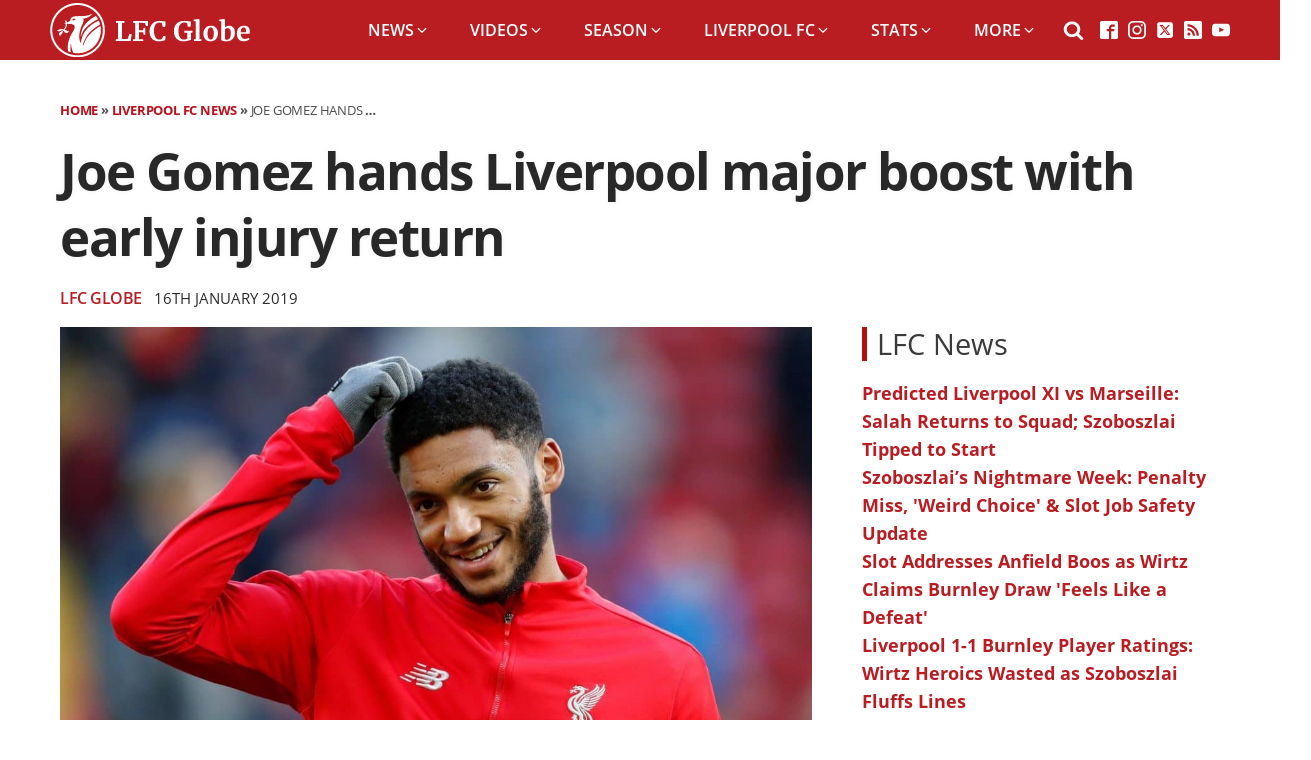

--- FILE ---
content_type: text/html; charset=UTF-8
request_url: https://lfcglobe.co.uk/joe-gomez-hands-liverpool-major-boost-with-early-return-from-injury/
body_size: 24333
content:
<!DOCTYPE html>
<html lang="en-GB" >
<head>
<meta charset="UTF-8">
<meta name="viewport" content="width=device-width, initial-scale=1.0">

<meta name='robots' content='index, follow, max-image-preview:large, max-snippet:-1, max-video-preview:-1' />

	
	<title>Joe Gomez hands Liverpool major boost with early injury return - LFC Globe</title>
	<meta name="description" content="Liverpool defender Joe Gomez is set to return to training next week in what is a major boost for Jurgen Klopp." />
	<link rel="canonical" href="https://lfcglobe.co.uk/joe-gomez-hands-liverpool-major-boost-with-early-return-from-injury/" />
	<meta property="og:locale" content="en_GB" />
	<meta property="og:type" content="article" />
	<meta property="og:title" content="Joe Gomez hands Liverpool major boost with early injury return" />
	<meta property="og:description" content="Liverpool defender Joe Gomez is set to return to training next week in what is a major boost for Jurgen Klopp." />
	<meta property="og:url" content="https://lfcglobe.co.uk/joe-gomez-hands-liverpool-major-boost-with-early-return-from-injury/" />
	<meta property="og:site_name" content="LFC Globe" />
	<meta property="article:publisher" content="https://facebook.com/LFCGlobe.co.uk/" />
	<meta property="article:author" content="https://facebook.com/LFCGlobe.co.uk/" />
	<meta property="article:published_time" content="2019-01-16T10:51:38+00:00" />
	<meta property="article:modified_time" content="2025-12-13T23:58:26+00:00" />
	<meta property="og:image" content="https://lfcglobe.co.uk/wp-content/uploads/2019/01/Joe-Gomez-Liverpool.jpg" />
	<meta property="og:image:width" content="1200" />
	<meta property="og:image:height" content="900" />
	<meta property="og:image:type" content="image/jpeg" />
	<meta name="author" content="LFC Globe" />
	<meta name="twitter:card" content="summary_large_image" />
	<meta name="twitter:creator" content="@http://twitter.com/LFCGlobeUK" />
	<meta name="twitter:site" content="@LFCGlobeUK" />
	<script type="application/ld+json" class="yoast-schema-graph">{"@context":"https://schema.org","@graph":[{"@type":"NewsArticle","@id":"https://lfcglobe.co.uk/joe-gomez-hands-liverpool-major-boost-with-early-return-from-injury/#article","isPartOf":{"@id":"https://lfcglobe.co.uk/joe-gomez-hands-liverpool-major-boost-with-early-return-from-injury/"},"author":{"name":"LFC Globe","@id":"https://lfcglobe.co.uk/#/schema/person/855c225176896b1bc9f3c517f9c5a9a0"},"headline":"Joe Gomez hands Liverpool major boost with early injury return","datePublished":"2019-01-16T10:51:38+00:00","dateModified":"2025-12-13T23:58:26+00:00","mainEntityOfPage":{"@id":"https://lfcglobe.co.uk/joe-gomez-hands-liverpool-major-boost-with-early-return-from-injury/"},"wordCount":402,"publisher":{"@id":"https://lfcglobe.co.uk/#organization"},"image":{"@id":"https://lfcglobe.co.uk/joe-gomez-hands-liverpool-major-boost-with-early-return-from-injury/#primaryimage"},"thumbnailUrl":"https://lfcglobe.co.uk/wp-content/uploads/2019/01/Joe-Gomez-Liverpool.jpg","keywords":["Anfield","Burnley","Crystal Palace F.C.","Dejan Lovren","Fabinho","James Milner","Joe Gomez","Joël Matip","Jürgen Klopp","Leicester City","Trent Alexander-Arnold","Virgil van Dijk","Win"],"articleSection":["Liverpool FC News"],"inLanguage":"en-GB","copyrightYear":"2019","copyrightHolder":{"@id":"https://lfcglobe.co.uk/#organization"}},{"@type":"WebPage","@id":"https://lfcglobe.co.uk/joe-gomez-hands-liverpool-major-boost-with-early-return-from-injury/","url":"https://lfcglobe.co.uk/joe-gomez-hands-liverpool-major-boost-with-early-return-from-injury/","name":"Joe Gomez hands Liverpool major boost with early injury return - LFC Globe","isPartOf":{"@id":"https://lfcglobe.co.uk/#website"},"primaryImageOfPage":{"@id":"https://lfcglobe.co.uk/joe-gomez-hands-liverpool-major-boost-with-early-return-from-injury/#primaryimage"},"image":{"@id":"https://lfcglobe.co.uk/joe-gomez-hands-liverpool-major-boost-with-early-return-from-injury/#primaryimage"},"thumbnailUrl":"https://lfcglobe.co.uk/wp-content/uploads/2019/01/Joe-Gomez-Liverpool.jpg","datePublished":"2019-01-16T10:51:38+00:00","dateModified":"2025-12-13T23:58:26+00:00","description":"Liverpool defender Joe Gomez is set to return to training next week in what is a major boost for Jurgen Klopp.","breadcrumb":{"@id":"https://lfcglobe.co.uk/joe-gomez-hands-liverpool-major-boost-with-early-return-from-injury/#breadcrumb"},"inLanguage":"en-GB","potentialAction":[{"@type":"ReadAction","target":["https://lfcglobe.co.uk/joe-gomez-hands-liverpool-major-boost-with-early-return-from-injury/"]}]},{"@type":"ImageObject","inLanguage":"en-GB","@id":"https://lfcglobe.co.uk/joe-gomez-hands-liverpool-major-boost-with-early-return-from-injury/#primaryimage","url":"https://lfcglobe.co.uk/wp-content/uploads/2019/01/Joe-Gomez-Liverpool.jpg","contentUrl":"https://lfcglobe.co.uk/wp-content/uploads/2019/01/Joe-Gomez-Liverpool.jpg","width":1200,"height":900,"caption":"Image: Getty Images via Liverpool FC"},{"@type":"BreadcrumbList","@id":"https://lfcglobe.co.uk/joe-gomez-hands-liverpool-major-boost-with-early-return-from-injury/#breadcrumb","itemListElement":[{"@type":"ListItem","position":1,"name":"Home","item":"https://lfcglobe.co.uk/"},{"@type":"ListItem","position":2,"name":"Liverpool FC News","item":"https://lfcglobe.co.uk/category/liverpool-fc-news/"},{"@type":"ListItem","position":3,"name":"Joe Gomez hands Liverpool major boost with early injury return"}]},{"@type":"WebSite","@id":"https://lfcglobe.co.uk/#website","url":"https://lfcglobe.co.uk/","name":"LFC Globe","description":"Liverpool FC News","publisher":{"@id":"https://lfcglobe.co.uk/#organization"},"potentialAction":[{"@type":"SearchAction","target":{"@type":"EntryPoint","urlTemplate":"https://lfcglobe.co.uk/?s={search_term_string}"},"query-input":{"@type":"PropertyValueSpecification","valueRequired":true,"valueName":"search_term_string"}}],"inLanguage":"en-GB"},{"@type":"Organization","@id":"https://lfcglobe.co.uk/#organization","name":"LFC Globe","url":"https://lfcglobe.co.uk/","logo":{"@type":"ImageObject","inLanguage":"en-GB","@id":"https://lfcglobe.co.uk/#/schema/logo/image/","url":"https://lfcglobe.co.uk/wp-content/uploads/2019/11/lfcglobe-amp-logo-19-3-2.png","contentUrl":"https://lfcglobe.co.uk/wp-content/uploads/2019/11/lfcglobe-amp-logo-19-3-2.png","width":2048,"height":205,"caption":"LFC Globe"},"image":{"@id":"https://lfcglobe.co.uk/#/schema/logo/image/"},"sameAs":["https://facebook.com/LFCGlobe.co.uk/","https://x.com/LFCGlobeUK"]},{"@type":"Person","@id":"https://lfcglobe.co.uk/#/schema/person/855c225176896b1bc9f3c517f9c5a9a0","name":"LFC Globe","image":{"@type":"ImageObject","inLanguage":"en-GB","@id":"https://lfcglobe.co.uk/#/schema/person/image/","url":"https://secure.gravatar.com/avatar/1cf62cb8324e688de66bb796380fd3555f6815d55e9bdfba3972b0c7e88d9145?s=96&d=mm&r=g","contentUrl":"https://secure.gravatar.com/avatar/1cf62cb8324e688de66bb796380fd3555f6815d55e9bdfba3972b0c7e88d9145?s=96&d=mm&r=g","caption":"LFC Globe"},"description":"LFC Globe editorial team, providing the latest Liverpool FC features, news stories, match reports and more.","sameAs":["https://lfcglobe.co.uk","https://facebook.com/LFCGlobe.co.uk/","https://x.com/http://twitter.com/LFCGlobeUK"],"url":"https://lfcglobe.co.uk/author/globe-staff/"}]}</script>
	


<link rel="alternate" title="oEmbed (JSON)" type="application/json+oembed" href="https://lfcglobe.co.uk/wp-json/oembed/1.0/embed?url=https%3A%2F%2Flfcglobe.co.uk%2Fjoe-gomez-hands-liverpool-major-boost-with-early-return-from-injury%2F" />
<link rel="alternate" title="oEmbed (XML)" type="text/xml+oembed" href="https://lfcglobe.co.uk/wp-json/oembed/1.0/embed?url=https%3A%2F%2Flfcglobe.co.uk%2Fjoe-gomez-hands-liverpool-major-boost-with-early-return-from-injury%2F&#038;format=xml" />
<script id="lfcgl-ready">
			window.advanced_ads_ready=function(e,a){a=a||"complete";var d=function(e){return"interactive"===a?"loading"!==e:"complete"===e};d(document.readyState)?e():document.addEventListener("readystatechange",(function(a){d(a.target.readyState)&&e()}),{once:"interactive"===a})},window.advanced_ads_ready_queue=window.advanced_ads_ready_queue||[];		</script>
		<style id='wp-img-auto-sizes-contain-inline-css' type='text/css'>
img:is([sizes=auto i],[sizes^="auto," i]){contain-intrinsic-size:3000px 1500px}
/*# sourceURL=wp-img-auto-sizes-contain-inline-css */
</style>
<style id='wp-block-library-inline-css' type='text/css'>
:root{--wp-block-synced-color:#7a00df;--wp-block-synced-color--rgb:122,0,223;--wp-bound-block-color:var(--wp-block-synced-color);--wp-editor-canvas-background:#ddd;--wp-admin-theme-color:#007cba;--wp-admin-theme-color--rgb:0,124,186;--wp-admin-theme-color-darker-10:#006ba1;--wp-admin-theme-color-darker-10--rgb:0,107,160.5;--wp-admin-theme-color-darker-20:#005a87;--wp-admin-theme-color-darker-20--rgb:0,90,135;--wp-admin-border-width-focus:2px}@media (min-resolution:192dpi){:root{--wp-admin-border-width-focus:1.5px}}.wp-element-button{cursor:pointer}:root .has-very-light-gray-background-color{background-color:#eee}:root .has-very-dark-gray-background-color{background-color:#313131}:root .has-very-light-gray-color{color:#eee}:root .has-very-dark-gray-color{color:#313131}:root .has-vivid-green-cyan-to-vivid-cyan-blue-gradient-background{background:linear-gradient(135deg,#00d084,#0693e3)}:root .has-purple-crush-gradient-background{background:linear-gradient(135deg,#34e2e4,#4721fb 50%,#ab1dfe)}:root .has-hazy-dawn-gradient-background{background:linear-gradient(135deg,#faaca8,#dad0ec)}:root .has-subdued-olive-gradient-background{background:linear-gradient(135deg,#fafae1,#67a671)}:root .has-atomic-cream-gradient-background{background:linear-gradient(135deg,#fdd79a,#004a59)}:root .has-nightshade-gradient-background{background:linear-gradient(135deg,#330968,#31cdcf)}:root .has-midnight-gradient-background{background:linear-gradient(135deg,#020381,#2874fc)}:root{--wp--preset--font-size--normal:16px;--wp--preset--font-size--huge:42px}.has-regular-font-size{font-size:1em}.has-larger-font-size{font-size:2.625em}.has-normal-font-size{font-size:var(--wp--preset--font-size--normal)}.has-huge-font-size{font-size:var(--wp--preset--font-size--huge)}.has-text-align-center{text-align:center}.has-text-align-left{text-align:left}.has-text-align-right{text-align:right}.has-fit-text{white-space:nowrap!important}#end-resizable-editor-section{display:none}.aligncenter{clear:both}.items-justified-left{justify-content:flex-start}.items-justified-center{justify-content:center}.items-justified-right{justify-content:flex-end}.items-justified-space-between{justify-content:space-between}.screen-reader-text{border:0;clip-path:inset(50%);height:1px;margin:-1px;overflow:hidden;padding:0;position:absolute;width:1px;word-wrap:normal!important}.screen-reader-text:focus{background-color:#ddd;clip-path:none;color:#444;display:block;font-size:1em;height:auto;left:5px;line-height:normal;padding:15px 23px 14px;text-decoration:none;top:5px;width:auto;z-index:100000}html :where(.has-border-color){border-style:solid}html :where([style*=border-top-color]){border-top-style:solid}html :where([style*=border-right-color]){border-right-style:solid}html :where([style*=border-bottom-color]){border-bottom-style:solid}html :where([style*=border-left-color]){border-left-style:solid}html :where([style*=border-width]){border-style:solid}html :where([style*=border-top-width]){border-top-style:solid}html :where([style*=border-right-width]){border-right-style:solid}html :where([style*=border-bottom-width]){border-bottom-style:solid}html :where([style*=border-left-width]){border-left-style:solid}html :where(img[class*=wp-image-]){height:auto;max-width:100%}:where(figure){margin:0 0 1em}html :where(.is-position-sticky){--wp-admin--admin-bar--position-offset:var(--wp-admin--admin-bar--height,0px)}@media screen and (max-width:600px){html :where(.is-position-sticky){--wp-admin--admin-bar--position-offset:0px}}

/*# sourceURL=wp-block-library-inline-css */
</style><style id='global-styles-inline-css' type='text/css'>
:root{--wp--preset--aspect-ratio--square: 1;--wp--preset--aspect-ratio--4-3: 4/3;--wp--preset--aspect-ratio--3-4: 3/4;--wp--preset--aspect-ratio--3-2: 3/2;--wp--preset--aspect-ratio--2-3: 2/3;--wp--preset--aspect-ratio--16-9: 16/9;--wp--preset--aspect-ratio--9-16: 9/16;--wp--preset--color--black: #000000;--wp--preset--color--cyan-bluish-gray: #abb8c3;--wp--preset--color--white: #ffffff;--wp--preset--color--pale-pink: #f78da7;--wp--preset--color--vivid-red: #cf2e2e;--wp--preset--color--luminous-vivid-orange: #ff6900;--wp--preset--color--luminous-vivid-amber: #fcb900;--wp--preset--color--light-green-cyan: #7bdcb5;--wp--preset--color--vivid-green-cyan: #00d084;--wp--preset--color--pale-cyan-blue: #8ed1fc;--wp--preset--color--vivid-cyan-blue: #0693e3;--wp--preset--color--vivid-purple: #9b51e0;--wp--preset--gradient--vivid-cyan-blue-to-vivid-purple: linear-gradient(135deg,rgb(6,147,227) 0%,rgb(155,81,224) 100%);--wp--preset--gradient--light-green-cyan-to-vivid-green-cyan: linear-gradient(135deg,rgb(122,220,180) 0%,rgb(0,208,130) 100%);--wp--preset--gradient--luminous-vivid-amber-to-luminous-vivid-orange: linear-gradient(135deg,rgb(252,185,0) 0%,rgb(255,105,0) 100%);--wp--preset--gradient--luminous-vivid-orange-to-vivid-red: linear-gradient(135deg,rgb(255,105,0) 0%,rgb(207,46,46) 100%);--wp--preset--gradient--very-light-gray-to-cyan-bluish-gray: linear-gradient(135deg,rgb(238,238,238) 0%,rgb(169,184,195) 100%);--wp--preset--gradient--cool-to-warm-spectrum: linear-gradient(135deg,rgb(74,234,220) 0%,rgb(151,120,209) 20%,rgb(207,42,186) 40%,rgb(238,44,130) 60%,rgb(251,105,98) 80%,rgb(254,248,76) 100%);--wp--preset--gradient--blush-light-purple: linear-gradient(135deg,rgb(255,206,236) 0%,rgb(152,150,240) 100%);--wp--preset--gradient--blush-bordeaux: linear-gradient(135deg,rgb(254,205,165) 0%,rgb(254,45,45) 50%,rgb(107,0,62) 100%);--wp--preset--gradient--luminous-dusk: linear-gradient(135deg,rgb(255,203,112) 0%,rgb(199,81,192) 50%,rgb(65,88,208) 100%);--wp--preset--gradient--pale-ocean: linear-gradient(135deg,rgb(255,245,203) 0%,rgb(182,227,212) 50%,rgb(51,167,181) 100%);--wp--preset--gradient--electric-grass: linear-gradient(135deg,rgb(202,248,128) 0%,rgb(113,206,126) 100%);--wp--preset--gradient--midnight: linear-gradient(135deg,rgb(2,3,129) 0%,rgb(40,116,252) 100%);--wp--preset--font-size--small: 13px;--wp--preset--font-size--medium: 20px;--wp--preset--font-size--large: 36px;--wp--preset--font-size--x-large: 42px;--wp--preset--spacing--20: 0.44rem;--wp--preset--spacing--30: 0.67rem;--wp--preset--spacing--40: 1rem;--wp--preset--spacing--50: 1.5rem;--wp--preset--spacing--60: 2.25rem;--wp--preset--spacing--70: 3.38rem;--wp--preset--spacing--80: 5.06rem;--wp--preset--shadow--natural: 6px 6px 9px rgba(0, 0, 0, 0.2);--wp--preset--shadow--deep: 12px 12px 50px rgba(0, 0, 0, 0.4);--wp--preset--shadow--sharp: 6px 6px 0px rgba(0, 0, 0, 0.2);--wp--preset--shadow--outlined: 6px 6px 0px -3px rgb(255, 255, 255), 6px 6px rgb(0, 0, 0);--wp--preset--shadow--crisp: 6px 6px 0px rgb(0, 0, 0);}:where(.is-layout-flex){gap: 0.5em;}:where(.is-layout-grid){gap: 0.5em;}body .is-layout-flex{display: flex;}.is-layout-flex{flex-wrap: wrap;align-items: center;}.is-layout-flex > :is(*, div){margin: 0;}body .is-layout-grid{display: grid;}.is-layout-grid > :is(*, div){margin: 0;}:where(.wp-block-columns.is-layout-flex){gap: 2em;}:where(.wp-block-columns.is-layout-grid){gap: 2em;}:where(.wp-block-post-template.is-layout-flex){gap: 1.25em;}:where(.wp-block-post-template.is-layout-grid){gap: 1.25em;}.has-black-color{color: var(--wp--preset--color--black) !important;}.has-cyan-bluish-gray-color{color: var(--wp--preset--color--cyan-bluish-gray) !important;}.has-white-color{color: var(--wp--preset--color--white) !important;}.has-pale-pink-color{color: var(--wp--preset--color--pale-pink) !important;}.has-vivid-red-color{color: var(--wp--preset--color--vivid-red) !important;}.has-luminous-vivid-orange-color{color: var(--wp--preset--color--luminous-vivid-orange) !important;}.has-luminous-vivid-amber-color{color: var(--wp--preset--color--luminous-vivid-amber) !important;}.has-light-green-cyan-color{color: var(--wp--preset--color--light-green-cyan) !important;}.has-vivid-green-cyan-color{color: var(--wp--preset--color--vivid-green-cyan) !important;}.has-pale-cyan-blue-color{color: var(--wp--preset--color--pale-cyan-blue) !important;}.has-vivid-cyan-blue-color{color: var(--wp--preset--color--vivid-cyan-blue) !important;}.has-vivid-purple-color{color: var(--wp--preset--color--vivid-purple) !important;}.has-black-background-color{background-color: var(--wp--preset--color--black) !important;}.has-cyan-bluish-gray-background-color{background-color: var(--wp--preset--color--cyan-bluish-gray) !important;}.has-white-background-color{background-color: var(--wp--preset--color--white) !important;}.has-pale-pink-background-color{background-color: var(--wp--preset--color--pale-pink) !important;}.has-vivid-red-background-color{background-color: var(--wp--preset--color--vivid-red) !important;}.has-luminous-vivid-orange-background-color{background-color: var(--wp--preset--color--luminous-vivid-orange) !important;}.has-luminous-vivid-amber-background-color{background-color: var(--wp--preset--color--luminous-vivid-amber) !important;}.has-light-green-cyan-background-color{background-color: var(--wp--preset--color--light-green-cyan) !important;}.has-vivid-green-cyan-background-color{background-color: var(--wp--preset--color--vivid-green-cyan) !important;}.has-pale-cyan-blue-background-color{background-color: var(--wp--preset--color--pale-cyan-blue) !important;}.has-vivid-cyan-blue-background-color{background-color: var(--wp--preset--color--vivid-cyan-blue) !important;}.has-vivid-purple-background-color{background-color: var(--wp--preset--color--vivid-purple) !important;}.has-black-border-color{border-color: var(--wp--preset--color--black) !important;}.has-cyan-bluish-gray-border-color{border-color: var(--wp--preset--color--cyan-bluish-gray) !important;}.has-white-border-color{border-color: var(--wp--preset--color--white) !important;}.has-pale-pink-border-color{border-color: var(--wp--preset--color--pale-pink) !important;}.has-vivid-red-border-color{border-color: var(--wp--preset--color--vivid-red) !important;}.has-luminous-vivid-orange-border-color{border-color: var(--wp--preset--color--luminous-vivid-orange) !important;}.has-luminous-vivid-amber-border-color{border-color: var(--wp--preset--color--luminous-vivid-amber) !important;}.has-light-green-cyan-border-color{border-color: var(--wp--preset--color--light-green-cyan) !important;}.has-vivid-green-cyan-border-color{border-color: var(--wp--preset--color--vivid-green-cyan) !important;}.has-pale-cyan-blue-border-color{border-color: var(--wp--preset--color--pale-cyan-blue) !important;}.has-vivid-cyan-blue-border-color{border-color: var(--wp--preset--color--vivid-cyan-blue) !important;}.has-vivid-purple-border-color{border-color: var(--wp--preset--color--vivid-purple) !important;}.has-vivid-cyan-blue-to-vivid-purple-gradient-background{background: var(--wp--preset--gradient--vivid-cyan-blue-to-vivid-purple) !important;}.has-light-green-cyan-to-vivid-green-cyan-gradient-background{background: var(--wp--preset--gradient--light-green-cyan-to-vivid-green-cyan) !important;}.has-luminous-vivid-amber-to-luminous-vivid-orange-gradient-background{background: var(--wp--preset--gradient--luminous-vivid-amber-to-luminous-vivid-orange) !important;}.has-luminous-vivid-orange-to-vivid-red-gradient-background{background: var(--wp--preset--gradient--luminous-vivid-orange-to-vivid-red) !important;}.has-very-light-gray-to-cyan-bluish-gray-gradient-background{background: var(--wp--preset--gradient--very-light-gray-to-cyan-bluish-gray) !important;}.has-cool-to-warm-spectrum-gradient-background{background: var(--wp--preset--gradient--cool-to-warm-spectrum) !important;}.has-blush-light-purple-gradient-background{background: var(--wp--preset--gradient--blush-light-purple) !important;}.has-blush-bordeaux-gradient-background{background: var(--wp--preset--gradient--blush-bordeaux) !important;}.has-luminous-dusk-gradient-background{background: var(--wp--preset--gradient--luminous-dusk) !important;}.has-pale-ocean-gradient-background{background: var(--wp--preset--gradient--pale-ocean) !important;}.has-electric-grass-gradient-background{background: var(--wp--preset--gradient--electric-grass) !important;}.has-midnight-gradient-background{background: var(--wp--preset--gradient--midnight) !important;}.has-small-font-size{font-size: var(--wp--preset--font-size--small) !important;}.has-medium-font-size{font-size: var(--wp--preset--font-size--medium) !important;}.has-large-font-size{font-size: var(--wp--preset--font-size--large) !important;}.has-x-large-font-size{font-size: var(--wp--preset--font-size--x-large) !important;}
/*# sourceURL=global-styles-inline-css */
</style>

<style id='classic-theme-styles-inline-css' type='text/css'>
/*! This file is auto-generated */
.wp-block-button__link{color:#fff;background-color:#32373c;border-radius:9999px;box-shadow:none;text-decoration:none;padding:calc(.667em + 2px) calc(1.333em + 2px);font-size:1.125em}.wp-block-file__button{background:#32373c;color:#fff;text-decoration:none}
/*# sourceURL=/wp-includes/css/classic-themes.min.css */
</style>
<link rel='stylesheet' id='oxygen-css' href='https://lfcglobe.co.uk/wp-content/plugins/oxygen/component-framework/oxygen.css?ver=4.9.5' type='text/css' media='all' />
<link rel='stylesheet' id='taxopress-frontend-css-css' href='https://lfcglobe.co.uk/wp-content/plugins/simple-tags/assets/frontend/css/frontend.css?ver=3.42.0' type='text/css' media='all' />
<script type="text/javascript" src="https://lfcglobe.co.uk/wp-includes/js/jquery/jquery.min.js?ver=3.7.1" id="jquery-core-js"></script>
<script type="text/javascript" src="https://lfcglobe.co.uk/wp-content/plugins/simple-tags/assets/frontend/js/frontend.js?ver=3.42.0" id="taxopress-frontend-js-js"></script>


<script async src="https://www.googletagmanager.com/gtag/js?id=UA-106629160-1"></script>
<script>
  window.dataLayer = window.dataLayer || [];
  function gtag(){dataLayer.push(arguments);}
  gtag('js', new Date());

  gtag('config', 'UA-106629160-1');
</script>

<script async src="https://www.googletagmanager.com/gtag/js?id=G-3KLRZETPBJ"></script>
<script>
  window.dataLayer = window.dataLayer || [];
  function gtag(){dataLayer.push(arguments);}
  gtag('js', new Date());

  gtag('config', 'G-3KLRZETPBJ');
</script>

<style type="text/css">.outer-wrapper.wide.assetless {
background: #ffffff !important;
background-color: #ffffff !important;</style>

<link rel="preload" as="image" href="https://lfcglobe.co.uk/wp-content/uploads/2019/01/Joe-Gomez-Liverpool-1024x768.jpg"/><style type="text/css">
.ct-image {
object-fit: cover;
}

#-pro-menu-1019-22 .oxy-pro-menu-off-canvas-container .oxy-pro-menu-list .menu-item-has-children .oxy-pro-menu-dropdown-icon-click-area {
    margin-right: -4px;
    display: none;
}

@media (max-width: 991px) {
#-pro-menu-1019-22 .oxy-pro-menu-off-canvas-container .oxy-pro-menu-list .menu-item a {
    font-size: 1rem !important;
}
}
</style><style type="text/css">a.st_tag, a.internal_tag, .st_tag, .internal_tag { text-decoration: underline !important; }</style>      <meta name="onesignal" content="wordpress-plugin"/>
            <script>

      window.OneSignalDeferred = window.OneSignalDeferred || [];

      OneSignalDeferred.push(function(OneSignal) {
        var oneSignal_options = {};
        window._oneSignalInitOptions = oneSignal_options;

        oneSignal_options['serviceWorkerParam'] = { scope: '/' };
oneSignal_options['serviceWorkerPath'] = 'OneSignalSDKWorker.js.php';

        OneSignal.Notifications.setDefaultUrl("https://lfcglobe.co.uk");

        oneSignal_options['wordpress'] = true;
oneSignal_options['appId'] = '426cffb3-cd9f-43c7-8dae-040a38747267';
oneSignal_options['allowLocalhostAsSecureOrigin'] = true;
oneSignal_options['welcomeNotification'] = { };
oneSignal_options['welcomeNotification']['title'] = "LFC Globe";
oneSignal_options['welcomeNotification']['message'] = "Thanks, you can follow us on Twitter too!";
oneSignal_options['welcomeNotification']['url'] = "https://twitter.com/LFCGlobeUK/";
oneSignal_options['path'] = "https://lfcglobe.co.uk/wp-content/plugins/onesignal-free-web-push-notifications/sdk_files/";
oneSignal_options['safari_web_id'] = "web.onesignal.auto.18c45a69-7bf7-46f8-9483-0a7df130c3b6";
oneSignal_options['persistNotification'] = true;
oneSignal_options['promptOptions'] = { };
oneSignal_options['promptOptions']['actionMessage'] = "We would like to show you notifications for the latest Liverpool FC news and updates.";
              OneSignal.init(window._oneSignalInitOptions);
              OneSignal.Slidedown.promptPush()      });

      function documentInitOneSignal() {
        var oneSignal_elements = document.getElementsByClassName("OneSignal-prompt");

        var oneSignalLinkClickHandler = function(event) { OneSignal.Notifications.requestPermission(); event.preventDefault(); };        for(var i = 0; i < oneSignal_elements.length; i++)
          oneSignal_elements[i].addEventListener('click', oneSignalLinkClickHandler, false);
      }

      if (document.readyState === 'complete') {
           documentInitOneSignal();
      }
      else {
           window.addEventListener("load", function(event){
               documentInitOneSignal();
          });
      }
    </script>
<link rel="icon" href="https://lfcglobe.co.uk/wp-content/uploads/2023/08/cropped-LFC_globe_symbol_red-32x32.png" sizes="32x32" />
<link rel="icon" href="https://lfcglobe.co.uk/wp-content/uploads/2023/08/cropped-LFC_globe_symbol_red-192x192.png" sizes="192x192" />
<link rel="apple-touch-icon" href="https://lfcglobe.co.uk/wp-content/uploads/2023/08/cropped-LFC_globe_symbol_red-180x180.png" />
<meta name="msapplication-TileImage" content="https://lfcglobe.co.uk/wp-content/uploads/2023/08/cropped-LFC_globe_symbol_red-270x270.png" />
		<style type="text/css" id="wp-custom-css">
			.wp-block-image {
	position: relative;
}

.wp-block-image figcaption {
	bottom: 5px;
	color: #f9f9f9;
	color: white;
	font-size: .6rem;
	font-weight: 600;
	line-height: 1.5em;
	margin: 0;
	padding: 0;
	position: absolute;
	right: 5px;
	text-align: right;
	text-shadow: 0 0 4px #000;
}

body div.sfc_table div.sfc_footer ,
body div.sfc_nextfixture div.sfc_footer,
body .sfc_fixtures .sfc_footer,
body div.sfc_form div.sfc_footer,
body .sfc_results .sfc_footer,
body div.sfc_topscorers div.sfc_footer,
body div.sfc_topassisters div.sfc_footer {
	display: none !important;
}
		</style>
		<link rel='stylesheet' id='oxygen-cache-22-css' href='//lfcglobe.co.uk/wp-content/uploads/oxygen/css/22.css?cache=1768317529&#038;ver=6.9' type='text/css' media='all' />
<link rel='stylesheet' id='oxygen-cache-17-css' href='//lfcglobe.co.uk/wp-content/uploads/oxygen/css/17.css?cache=1768325332&#038;ver=6.9' type='text/css' media='all' />
<link rel='stylesheet' id='oxygen-universal-styles-css' href='https://lfcglobe.co.uk/wp-content/uploads/asset-cleanup/one/css/item/content__uploads__oxygen__css__universal-css-va2637f757c4ec7b0a29bd750c82a424b29e7e4b5.css' type='text/css' media='all' />

</head>
<body class="wp-singular post-template-default single single-post postid-64500 single-format-standard wp-theme-oxygen-is-not-a-theme  wp-embed-responsive oxygen-body aa-prefix-lfcgl-" >




						<header id="_header-1251-22" class="oxy-header-wrapper oxy-sticky-header oxy-overlay-header oxy-header" ><div id="_header_row-1252-22" class="oxy-header-row" ><div class="oxy-header-container"><div id="_header_left-1253-22" class="oxy-header-left" ><a id="link-1254-22" class="ct-link" href="https://lfcglobe.co.uk" target="_self"  ><img  id="image-1255-22" alt="LFC Globe" src="https://lfcglobe.co.uk/wp-content/uploads/2023/08/LFC_globe_logo_white.svg" class="ct-image" srcset="" sizes="(max-width: 409px) 100vw, 409px" /></a></div><div id="_header_center-1256-22" class="oxy-header-center" ></div><div id="_header_right-1257-22" class="oxy-header-right" >
		<nav id="-mega-menu-1258-22" class="oxy-mega-menu " ><ul class="oxy-inner-content oxy-mega-menu_inner" data-trigger=".oxy-burger-trigger" data-hovertabs="true" data-odelay="0" data-cdelay="50" data-duration="300" data-mouseover="true" data-hash-close="false" data-auto-aria="true" data-type="individual" >
		<li id="-mega-dropdown-1259-22" class="oxy-mega-dropdown v2-menu-link " ><a  href="#news" class="oxy-mega-dropdown_link " data-disable-link="disable" data-expanded="disable" ><span class="oxy-mega-dropdown_link-text">News</span><span class="oxy-mega-dropdown_icon"><svg id="icon-mega-dropdown-1259-22"><use xlink:href="#FontAwesomeicon-angle-down"></use></svg></span></a><div class="oxy-mega-dropdown_inner oxy-header-container oxy-mega-dropdown_flyout" data-icon="FontAwesomeicon-angle-down"><div class="oxy-mega-dropdown_container"><div class="oxy-inner-content oxy-mega-dropdown_content oxy-header-container"><ul id="menu-news" class="oxy-mega-dropdown_menu"><li id="menu-item-91551" class="menu-item menu-item-type-taxonomy menu-item-object-category current-post-ancestor current-menu-parent current-post-parent menu-item-91551"><a href="https://lfcglobe.co.uk/category/liverpool-fc-news/">Liverpool FC News</a></li>
<li id="menu-item-91171" class="menu-item menu-item-type-custom menu-item-object-custom menu-item-91171"><a href="https://lfcglobe.co.uk/live-liverpool-fc-news-feed/">Live LFC News</a></li>
<li id="menu-item-91172" class="menu-item menu-item-type-custom menu-item-object-custom menu-item-91172"><a href="https://lfcglobe.co.uk/category/liverpool-fc-transfers/">Transfer News</a></li>
<li id="menu-item-91173" class="menu-item menu-item-type-custom menu-item-object-custom menu-item-91173"><a href="https://lfcglobe.co.uk/category/liverpool-fc-opinion/">Opinion</a></li>
</ul></div></div></div></li>

		
		<li id="-mega-dropdown-1260-22" class="oxy-mega-dropdown v2-menu-link " ><a  href="#videos" class="oxy-mega-dropdown_link " data-disable-link="disable" data-expanded="disable" ><span class="oxy-mega-dropdown_link-text">Videos</span><span class="oxy-mega-dropdown_icon"><svg id="icon-mega-dropdown-1260-22"><use xlink:href="#FontAwesomeicon-angle-down"></use></svg></span></a><div class="oxy-mega-dropdown_inner oxy-header-container oxy-mega-dropdown_flyout" data-icon="FontAwesomeicon-angle-down"><div class="oxy-mega-dropdown_container"><div class="oxy-inner-content oxy-mega-dropdown_content oxy-header-container"><ul id="menu-videos" class="oxy-mega-dropdown_menu"><li id="menu-item-91552" class="menu-item menu-item-type-taxonomy menu-item-object-category menu-item-91552"><a href="https://lfcglobe.co.uk/category/liverpool-fc-videos/">Liverpool FC Videos</a></li>
<li id="menu-item-91238" class="menu-item menu-item-type-custom menu-item-object-custom menu-item-91238"><a href="https://lfcglobe.co.uk/latest-liverpool-fc-videos/">Live LFC Videos</a></li>
<li id="menu-item-91239" class="menu-item menu-item-type-custom menu-item-object-custom menu-item-91239"><a href="https://lfcglobe.co.uk/category/liverpool-fc-highlights/">Highlights</a></li>
<li id="menu-item-91240" class="menu-item menu-item-type-taxonomy menu-item-object-category menu-item-91240"><a href="https://lfcglobe.co.uk/category/liverpool-fc-videos/press-conferences/">Press Conferences</a></li>
</ul></div></div></div></li>

		
		<li id="-mega-dropdown-1261-22" class="oxy-mega-dropdown v2-menu-link " ><a  href="#season" class="oxy-mega-dropdown_link " data-disable-link="disable" data-expanded="disable" ><span class="oxy-mega-dropdown_link-text">Season</span><span class="oxy-mega-dropdown_icon"><svg id="icon-mega-dropdown-1261-22"><use xlink:href="#FontAwesomeicon-angle-down"></use></svg></span></a><div class="oxy-mega-dropdown_inner oxy-header-container oxy-mega-dropdown_flyout" data-icon="FontAwesomeicon-angle-down"><div class="oxy-mega-dropdown_container"><div class="oxy-inner-content oxy-mega-dropdown_content oxy-header-container"><ul id="menu-season" class="oxy-mega-dropdown_menu"><li id="menu-item-91305" class="menu-item menu-item-type-post_type menu-item-object-page menu-item-91305"><a href="https://lfcglobe.co.uk/liverpool-fc-fixtures/">Fixtures</a></li>
<li id="menu-item-91306" class="menu-item menu-item-type-post_type menu-item-object-page menu-item-91306"><a href="https://lfcglobe.co.uk/liverpool-fc-results/">Results</a></li>
<li id="menu-item-91307" class="menu-item menu-item-type-post_type menu-item-object-page menu-item-91307"><a href="https://lfcglobe.co.uk/liverpool-fc-premier-league-table/">Premier League Table</a></li>
<li id="menu-item-91308" class="menu-item menu-item-type-post_type menu-item-object-page menu-item-91308"><a href="https://lfcglobe.co.uk/liverpool-fc-top-scorers-assists/">Top Scorers</a></li>
<li id="menu-item-91309" class="menu-item menu-item-type-custom menu-item-object-custom menu-item-91309"><a href="https://lfcglobe.co.uk/liverpool-fc-injury-list/">Injury List</a></li>
<li id="menu-item-93374" class="menu-item menu-item-type-custom menu-item-object-custom menu-item-93374"><a href="/category/liverpool-fc-live-stream-online/">Liverpool Streams</a></li>
</ul></div></div></div></li>

		
		<li id="-mega-dropdown-1262-22" class="oxy-mega-dropdown v2-menu-link " ><a  href="#liverpool-fc" class="oxy-mega-dropdown_link " data-disable-link="disable" data-expanded="disable" ><span class="oxy-mega-dropdown_link-text">Liverpool FC</span><span class="oxy-mega-dropdown_icon"><svg id="icon-mega-dropdown-1262-22"><use xlink:href="#FontAwesomeicon-angle-down"></use></svg></span></a><div class="oxy-mega-dropdown_inner oxy-header-container oxy-mega-dropdown_flyout" data-icon="FontAwesomeicon-angle-down"><div class="oxy-mega-dropdown_container"><div class="oxy-inner-content oxy-mega-dropdown_content oxy-header-container"><ul id="menu-liverpool-fc" class="oxy-mega-dropdown_menu"><li id="menu-item-91375" class="menu-item menu-item-type-custom menu-item-object-custom menu-item-91375"><a href="https://lfcglobe.co.uk/liverpool-fc-honours-trophy-list/">Honours List</a></li>
<li id="menu-item-91376" class="menu-item menu-item-type-custom menu-item-object-custom menu-item-91376"><a href="https://lfcglobe.co.uk/liverpool-fc-squad/">First-Team Squad</a></li>
<li id="menu-item-91377" class="menu-item menu-item-type-post_type menu-item-object-page menu-item-91377"><a href="https://lfcglobe.co.uk/liverpool-fc-players-wages-contract-details/">Players' Wages and Contracts</a></li>
<li id="menu-item-91378" class="menu-item menu-item-type-post_type menu-item-object-page menu-item-91378"><a href="https://lfcglobe.co.uk/liverpool-fc-squad-selector/">Liverpool FC Squad Selector</a></li>
</ul></div></div></div></li>

		
		<li id="-mega-dropdown-1263-22" class="oxy-mega-dropdown v2-menu-link " ><a  href="#stats" class="oxy-mega-dropdown_link " data-disable-link="disable" data-expanded="disable" ><span class="oxy-mega-dropdown_link-text">Stats</span><span class="oxy-mega-dropdown_icon"><svg id="icon-mega-dropdown-1263-22"><use xlink:href="#FontAwesomeicon-angle-down"></use></svg></span></a><div class="oxy-mega-dropdown_inner oxy-header-container oxy-mega-dropdown_flyout" data-icon="FontAwesomeicon-angle-down"><div class="oxy-mega-dropdown_container"><div class="oxy-inner-content oxy-mega-dropdown_content oxy-header-container"><ul id="menu-stats" class="oxy-mega-dropdown_menu"><li id="menu-item-91444" class="menu-item menu-item-type-post_type menu-item-object-page menu-item-has-children menu-item-91444"><a href="https://lfcglobe.co.uk/liverpool-fc-season-archive/">Liverpool FC Season Archive</a>
<ul class="sub-menu">
	<li id="menu-item-101046" class="menu-item menu-item-type-post_type menu-item-object-page menu-item-101046"><a href="https://lfcglobe.co.uk/liverpool-fc-season-archive/2020-21-2/">2020-21</a></li>
	<li id="menu-item-91445" class="menu-item menu-item-type-post_type menu-item-object-page menu-item-91445"><a href="https://lfcglobe.co.uk/liverpool-fc-season-archive/2019-20/">2019-20</a></li>
	<li id="menu-item-91446" class="menu-item menu-item-type-post_type menu-item-object-page menu-item-91446"><a href="https://lfcglobe.co.uk/liverpool-fc-season-archive/2018-19/">2018-19</a></li>
	<li id="menu-item-91447" class="menu-item menu-item-type-post_type menu-item-object-page menu-item-91447"><a href="https://lfcglobe.co.uk/liverpool-fc-season-archive/2017-18/">2017-18</a></li>
	<li id="menu-item-91448" class="menu-item menu-item-type-post_type menu-item-object-page menu-item-91448"><a href="https://lfcglobe.co.uk/liverpool-fc-season-archive/2016-17/">2016-17</a></li>
	<li id="menu-item-91449" class="menu-item menu-item-type-post_type menu-item-object-page menu-item-91449"><a href="https://lfcglobe.co.uk/liverpool-fc-season-archive/2015-16/">2015-16</a></li>
	<li id="menu-item-91450" class="menu-item menu-item-type-post_type menu-item-object-page menu-item-91450"><a href="https://lfcglobe.co.uk/liverpool-fc-season-archive/2014-15/">2014-15</a></li>
	<li id="menu-item-91451" class="menu-item menu-item-type-post_type menu-item-object-page menu-item-91451"><a href="https://lfcglobe.co.uk/liverpool-fc-season-archive/2013-14/">2013-14</a></li>
	<li id="menu-item-91452" class="menu-item menu-item-type-post_type menu-item-object-page menu-item-91452"><a href="https://lfcglobe.co.uk/liverpool-fc-season-archive/2012-13/">2012-13</a></li>
	<li id="menu-item-91453" class="menu-item menu-item-type-post_type menu-item-object-page menu-item-91453"><a href="https://lfcglobe.co.uk/liverpool-fc-season-archive/2011-12/">2011-12</a></li>
	<li id="menu-item-91454" class="menu-item menu-item-type-post_type menu-item-object-page menu-item-91454"><a href="https://lfcglobe.co.uk/liverpool-fc-season-archive/2010-11/">2010-11</a></li>
	<li id="menu-item-91455" class="menu-item menu-item-type-post_type menu-item-object-page menu-item-91455"><a href="https://lfcglobe.co.uk/liverpool-fc-season-archive/2009-10/">2009-10</a></li>
	<li id="menu-item-91456" class="menu-item menu-item-type-post_type menu-item-object-page menu-item-91456"><a href="https://lfcglobe.co.uk/liverpool-fc-season-archive/2008-09/">2008-09</a></li>
	<li id="menu-item-91457" class="menu-item menu-item-type-post_type menu-item-object-page menu-item-91457"><a href="https://lfcglobe.co.uk/liverpool-fc-season-archive/">More →</a></li>
</ul>
</li>
<li id="menu-item-91458" class="menu-item menu-item-type-post_type menu-item-object-page menu-item-has-children menu-item-91458"><a href="https://lfcglobe.co.uk/liverpool-fc-manager-archive/">Manager Archive</a>
<ul class="sub-menu">
	<li id="menu-item-91459" class="menu-item menu-item-type-custom menu-item-object-custom menu-item-91459"><a href="https://lfcglobe.co.uk/liverpool-fc-manager-archive/jurgen-klopp/">Jurgen Klopp</a></li>
	<li id="menu-item-91460" class="menu-item menu-item-type-post_type menu-item-object-page menu-item-91460"><a href="https://lfcglobe.co.uk/liverpool-fc-manager-archive/brendan-rodgers/">Brendan Rodgers</a></li>
	<li id="menu-item-91461" class="menu-item menu-item-type-post_type menu-item-object-page menu-item-91461"><a href="https://lfcglobe.co.uk/liverpool-fc-manager-archive/kenny-dalglish/">Kenny Dalglish</a></li>
	<li id="menu-item-91462" class="menu-item menu-item-type-post_type menu-item-object-page menu-item-91462"><a href="https://lfcglobe.co.uk/liverpool-fc-manager-archive/roy-hodgson/">Roy Hodgson</a></li>
	<li id="menu-item-91463" class="menu-item menu-item-type-post_type menu-item-object-page menu-item-91463"><a href="https://lfcglobe.co.uk/liverpool-fc-manager-archive/rafa-benitez/">Rafa Benitez</a></li>
	<li id="menu-item-91464" class="menu-item menu-item-type-post_type menu-item-object-page menu-item-91464"><a href="https://lfcglobe.co.uk/liverpool-fc-manager-archive/gerard-houllier/">Gerard Houllier</a></li>
	<li id="menu-item-91465" class="menu-item menu-item-type-post_type menu-item-object-page menu-item-91465"><a href="https://lfcglobe.co.uk/liverpool-fc-manager-archive/roy-evans/">Roy Evans</a></li>
	<li id="menu-item-91466" class="menu-item menu-item-type-post_type menu-item-object-page menu-item-91466"><a href="https://lfcglobe.co.uk/liverpool-fc-manager-archive/graeme-souness/">Graeme Souness</a></li>
	<li id="menu-item-91467" class="menu-item menu-item-type-post_type menu-item-object-page menu-item-91467"><a href="https://lfcglobe.co.uk/liverpool-fc-manager-archive/ronnie-moran/">Ronnie Moran</a></li>
	<li id="menu-item-91468" class="menu-item menu-item-type-post_type menu-item-object-page menu-item-91468"><a href="https://lfcglobe.co.uk/liverpool-fc-manager-archive/joe-fagan/">Joe Fagan</a></li>
	<li id="menu-item-91469" class="menu-item menu-item-type-post_type menu-item-object-page menu-item-91469"><a href="https://lfcglobe.co.uk/liverpool-fc-manager-archive/bob-paisley/">Bob Paisley</a></li>
	<li id="menu-item-91470" class="menu-item menu-item-type-post_type menu-item-object-page menu-item-91470"><a href="https://lfcglobe.co.uk/liverpool-fc-manager-archive/bill-shankly/">Bill Shankly</a></li>
	<li id="menu-item-91471" class="menu-item menu-item-type-post_type menu-item-object-page menu-item-91471"><a href="https://lfcglobe.co.uk/liverpool-fc-manager-archive/">More →</a></li>
</ul>
</li>
<li id="menu-item-91472" class="menu-item menu-item-type-custom menu-item-object-custom menu-item-91472"><a href="https://lfcglobe.co.uk/liverpool-fc-head-to-head-records/">Head to Head Records</a></li>
<li id="menu-item-91473" class="menu-item menu-item-type-post_type menu-item-object-page menu-item-91473"><a href="https://lfcglobe.co.uk/liverpool-fc-all-time-top-appearances/">All-Time Top Appearances</a></li>
<li id="menu-item-91474" class="menu-item menu-item-type-post_type menu-item-object-page menu-item-91474"><a href="https://lfcglobe.co.uk/liverpool-fc-all-time-top-scorers/">All-Time Top Scorers</a></li>
<li id="menu-item-91475" class="menu-item menu-item-type-post_type menu-item-object-page menu-item-91475"><a href="https://lfcglobe.co.uk/liverpool-fc-most-expensive-signings-all-time/">Most Expensive Signings</a></li>
<li id="menu-item-91476" class="menu-item menu-item-type-post_type menu-item-object-page menu-item-91476"><a href="https://lfcglobe.co.uk/liverpool-fc-most-expensive-players-sold-all-time/">Most Expensive Players Sold</a></li>
<li id="menu-item-91477" class="menu-item menu-item-type-post_type menu-item-object-page menu-item-91477"><a href="https://lfcglobe.co.uk/liverpool-fc-captains-list-from-1892/">Liverpool FC Captains</a></li>
</ul></div></div></div></li>

		
		<li id="-mega-dropdown-1264-22" class="oxy-mega-dropdown v2-menu-link " ><a  href="#more" class="oxy-mega-dropdown_link " data-disable-link="disable" data-expanded="disable" ><span class="oxy-mega-dropdown_link-text">More</span><span class="oxy-mega-dropdown_icon"><svg id="icon-mega-dropdown-1264-22"><use xlink:href="#FontAwesomeicon-angle-down"></use></svg></span></a><div class="oxy-mega-dropdown_inner oxy-header-container oxy-mega-dropdown_flyout" data-icon="FontAwesomeicon-angle-down"><div class="oxy-mega-dropdown_container"><div class="oxy-inner-content oxy-mega-dropdown_content oxy-header-container"><ul id="menu-more" class="oxy-mega-dropdown_menu"><li id="menu-item-91542" class="menu-item menu-item-type-post_type menu-item-object-page menu-item-91542"><a href="https://lfcglobe.co.uk/newsletter/">Newsletter</a></li>
<li id="menu-item-91543" class="menu-item menu-item-type-post_type menu-item-object-page menu-item-91543"><a href="https://lfcglobe.co.uk/about-us/">About Us</a></li>
<li id="menu-item-91544" class="menu-item menu-item-type-post_type menu-item-object-page menu-item-91544"><a href="https://lfcglobe.co.uk/contact-us/">Contact Us</a></li>
<li id="menu-item-113248" class="menu-item menu-item-type-post_type menu-item-object-page menu-item-113248"><a href="https://lfcglobe.co.uk/partnerships/">Partnerships</a></li>
<li id="menu-item-91546" class="menu-item menu-item-type-post_type menu-item-object-page menu-item-91546"><a href="https://lfcglobe.co.uk/comment-policy/">Comment Policy</a></li>
<li id="menu-item-91547" class="menu-item menu-item-type-post_type menu-item-object-page menu-item-privacy-policy menu-item-91547"><a rel="privacy-policy" href="https://lfcglobe.co.uk/cookie-policy/">Privacy Policy</a></li>
</ul></div></div></div></li>

		</ul></nav>

		
		<div id="-header-search-1265-22" class="oxy-header-search " ><button aria-label="Open search" class="oxy-header-search_toggle oxy-header-search_toggle-open" data-prevent-scroll="false"><span class="oxy-header-search_toggle-text"></span><svg class="oxy-header-search_open-icon" id="open-header-search-1265-22-icon"><use xlink:href="#FontAwesomeicon-search"></use></svg></button><form role="search" method="get" class="oxy-header-search_form" action="https://lfcglobe.co.uk/">
                    <div class="oxy-header-container">
                    <label>
                        <span class="screen-reader-text">Search for:</span>
                        <input  type="search" class="oxy-header-search_search-field" placeholder="Type and enter to search..." value="" name="s" title="Search for:" />
                    </label><button aria-label="Close search" type=button class="oxy-header-search_toggle"><svg class="oxy-header-search_close-icon" id="close-header-search-1265-22-icon"><use xlink:href="#Lineariconsicon-cross"></use></svg></button><input type="submit" class="search-submit" value="Search" /></div></form></div>

		<div id="_social_icons-1266-22" class="oxy-social-icons" ><a href='https://www.facebook.com/LFCGlobe.co.uk/' target='_blank' class='oxy-social-icons-facebook'><svg><title>Visit our Facebook</title><use xlink:href='#oxy-social-icons-icon-facebook-blank'></use></svg></a><a href='https://www.instagram.com/LFCGlobe/' target='_blank' class='oxy-social-icons-instagram'><svg><title>Visit our Instagram</title><use xlink:href='#oxy-social-icons-icon-instagram-blank'></use></svg></a><a href='https://x.com/LFCGlobeUK/' target='_blank' class='oxy-social-icons-twitter'><svg><title>Visit our Twitter</title><use xlink:href='#oxy-social-icons-icon-twitter-blank'></use></svg></a><a href='/feed/' target='_blank' class='oxy-social-icons-rss'><svg><title>Visit our RSS feed</title><use xlink:href='#oxy-social-icons-icon-rss-blank'></use></svg></a><a href='https://www.youtube.com/@LFCGlobe' target='_blank' class='oxy-social-icons-youtube'><svg><title>Visit our YouTube channel</title><use xlink:href='#oxy-social-icons-icon-youtube-blank'></use></svg></a></div>
		<div id="-burger-trigger-1267-22" class="oxy-burger-trigger " ><button aria-label="Open menu" data-touch="click"  class="hamburger hamburger--slider " type="button"><span class="hamburger-box"><span class="hamburger-inner"></span></span></button></div>

		</div></div></div></header>
				<script type="text/javascript">
			jQuery(document).ready(function() {
				var selector = "#_header-1251-22",
					scrollval = parseInt("100");
				if (!scrollval || scrollval < 1) {
											jQuery("body").css("margin-top", jQuery(selector).outerHeight());
						jQuery(selector).addClass("oxy-sticky-header-active");
									}
				else {
					var scrollTopOld = 0;
					jQuery(window).scroll(function() {
						if (!jQuery('body').hasClass('oxy-nav-menu-prevent-overflow')) {
							if (jQuery(this).scrollTop() > scrollval 
																) {
								if (
																		!jQuery(selector).hasClass("oxy-sticky-header-active")) {
									if (jQuery(selector).css('position')!='absolute') {
										jQuery("body").css("margin-top", jQuery(selector).outerHeight());
									}
									jQuery(selector)
										.addClass("oxy-sticky-header-active")
																			.addClass("oxy-sticky-header-fade-in");
																	}
							}
							else {
								jQuery(selector)
									.removeClass("oxy-sticky-header-fade-in")
									.removeClass("oxy-sticky-header-active");
								if (jQuery(selector).css('position')!='absolute') {
									jQuery("body").css("margin-top", "");
								}
							}
							scrollTopOld = jQuery(this).scrollTop();
						}
					})
				}
			});
		</script><section id="section-1270-22" class=" ct-section" ><div class="ct-section-inner-wrap"><div id="div_block-1281-22" class="ct-div-block" ><div id="code_block-1280-22" class="ct-code-block" ><p id="breadcrumbs"><span><span><a href="https://lfcglobe.co.uk/">Home</a></span> » <span><a href="https://lfcglobe.co.uk/category/liverpool-fc-news/">Liverpool FC News</a></span> » <span class="breadcrumb_last" aria-current="page">Joe Gomez hands Liverpool major boost with early injury return</span></span></p></div></div></div></section><div id="div_block-7825-17" class="ct-div-block" ><section id="section-2-17" class=" ct-section article-header-section" ><div class="ct-section-inner-wrap"><h1 id="headline-36-17" class="ct-headline"><div style="text-align: left;"><span id="span-118-17" class="ct-span" >Joe Gomez hands Liverpool major boost with early injury return</span><br></div></h1><div id="div_block-600-17" class="ct-div-block" ><div id="div_block-601-17" class="ct-div-block" ><a id="link-4318-17" class="ct-link" href="https://lfcglobe.co.uk/author/globe-staff/" target="_self"  ><div id="text_block-176-17" class="ct-text-block" ><div style="text-align: left;"><span id="span-117-17" class="ct-span" >LFC Globe</span></div></div></a><div id="text_block-178-17" class="ct-text-block" ><span id="span-159-17" class="ct-span" >16th January 2019</span><br></div></div></div></div></section></div><div id="div_block-7826-17" class="ct-div-block" ><section id="section-4926-17" class=" ct-section lfc-section" ><div class="ct-section-inner-wrap"><div id="new_columns-4927-17" class="ct-new-columns lfc-columns" ><main id="div_block-4928-17" class="ct-div-block lfc-post-div-1" ><div id="div_block-7646-17" class="ct-div-block" ><img  id="image-7648-17" alt="Joe Gomez" src="https://lfcglobe.co.uk/wp-content/uploads/2019/01/Joe-Gomez-Liverpool.jpg" class="ct-image"/></div><div id="div_block-4683-17" class="ct-div-block" ></div><div id="div_block-3968-17" class="ct-div-block background-modal" ></div><div id="div_block-3965-17" class="ct-div-block background-modal" ></div><article id="div_block-119-17" class="ct-div-block post-content-inner" ><div id='inner_content-6-17' class='ct-inner-content'><p><strong>Liverpool defender Joe Gomez is set to return to training next week in what is a major boost for manager Jurgen Klopp.</strong></p>
<p>The Reds boss has seen his defensive options limited in recent weeks, with Gomez joining fellow centre-backs Dejan Lovren and Joel Matip on the treatment table.</p>
<p>Whilst Matip has now returned, Liverpool were handed a further blow after Trent Alexander-Arnold was <a href="https://lfcglobe.co.uk/liverpool-rocked-by-two-injuries-as-alexander-arnold-ruled-out-for-a-month/">confirmed</a> to be ruled out for up to a month with a knee injury, further limiting Klopp's defensive choices.</p><div class="lfcgl-amp-in-content-adsense-1 bottom-text-preview2" style="margin-right: auto;margin-bottom: 12px;margin-left: auto;text-align: center;" id="lfcgl-1979865436"><!--
<amp-ad width="300" height=250
      type="adsense"
      data-ad-client="ca-pub-4259189075500070"
      data-ad-slot="8574838878"
     data-ad-format="auto"
      data-full-width-responsive="false">
	  <div fallback>No advertisement available</div>
    <div overflow></div>
</amp-ad>
-->

<amp-ad width="100vw" height="320"
     type="adsense"
     data-ad-client="ca-pub-8568759118797720"
     data-ad-slot="6318982218"
     data-auto-format="rspv"
     data-full-width="">
  <div overflow=""></div>
</amp-ad></div>
<p>Gomez suffered a fractured ankle in Liverpool's <a href="https://lfcglobe.co.uk/huge-blow-for-liverpool-as-joe-gomez-ruled-out-for-six-weeks/">3-1 win</a> over Burnley at the start of December, with an initial prognosis seeing him sidelined for six weeks.</p>
<p>Recent reports suggested that Gomez would be out of action until at least the start of February, however the centre-back is now set to make a return to training next week.</p>
<blockquote class="twitter-tweet tw-align-center" data-lang="en">
<p lang="en" dir="ltr">Klopp not panicking over Trent AA injury - likely to miss only 3 games. Manager let Clyne go because he wants <a href="https://twitter.com/JamesMilner?ref_src=twsrc%5Etfw">@JamesMilner</a> influence in his dressing room and in team if possible...and back up full back (on both sides) offers opportunity. Gomez back next week too <a href="https://twitter.com/hashtag/LFC?src=hash&amp;ref_src=twsrc%5Etfw">#LFC</a></p>
<p>&mdash; David Maddock (@MaddockMirror) <a href="https://twitter.com/MaddockMirror/status/1085216692337340416?ref_src=twsrc%5Etfw">January 15, 2019</a></p></blockquote>
<p><script async src="https://platform.twitter.com/widgets.js" charset="utf-8"></script></p>
<p>Whilst this weekend's clash against Crystal Palace will come too early for the youngster, he should benefit from Liverpool's training camp in Dubai after the fixture.</p><div class="lfcgl-amp-in-content-adsense-2 bottom-text-preview2" style="margin-right: auto;margin-bottom: 12px;margin-left: auto;text-align: center;" id="lfcgl-4194208881"><!--
<amp-ad width="300" height=250
      type="adsense"
      data-ad-client="ca-pub-4259189075500070"
      data-ad-slot="8574838878"
     data-ad-format="auto"
      data-full-width-responsive="false">
	  <div fallback>No advertisement available</div>
    <div overflow></div>
</amp-ad>
-->

<amp-ad width="100vw" height="320"
     type="adsense"
     data-ad-client="ca-pub-8568759118797720"
     data-ad-slot="6318982218"
     data-auto-format="rspv"
     data-full-width="">
  <div overflow=""></div>
</amp-ad></div>
<p>The hope will be that Gomez can make a return to the side against Leicester City on the 30th. Klopp should inform reporters of a possible date in his pre-match press conference later this week.</p>
<p>Gomez had formed a solid partnership with Virgil van Dijk in the first half of the season and the hope will be he can continue where he left off.</p>
<p>The 21-year-old's development was rewarded with a new long-term contract last month, seeing him remain at Anfield until at least 2024.</p>
<p>Gomez's return will be a big boost for Klopp, who has been forced to field Brazilian midfielder Fabinho at the heart of defence in the Reds' last two fixtures.</p>
<div id="attachment_64283" style="width: 706px" class="wp-caption aligncenter"><img fetchpriority="high" decoding="async" aria-describedby="caption-attachment-64283" src="https://lfcglobe.co.uk/wp-content/uploads/2019/01/Gomez-Klopp-1024x744.jpg" alt="Liverpool FC" width="696" height="506" class="size-large wp-image-64283" srcset="https://lfcglobe.co.uk/wp-content/uploads/2019/01/Gomez-Klopp-1024x744.jpg 1024w, https://lfcglobe.co.uk/wp-content/uploads/2019/01/Gomez-Klopp-768x557.jpg 768w, https://lfcglobe.co.uk/wp-content/uploads/2019/01/Gomez-Klopp-783x568.jpg 783w, https://lfcglobe.co.uk/wp-content/uploads/2019/01/Gomez-Klopp-1068x775.jpg 1068w, https://lfcglobe.co.uk/wp-content/uploads/2019/01/Gomez-Klopp-579x420.jpg 579w, https://lfcglobe.co.uk/wp-content/uploads/2019/01/Gomez-Klopp-150x109.jpg 150w, https://lfcglobe.co.uk/wp-content/uploads/2019/01/Gomez-Klopp-300x218.jpg 300w, https://lfcglobe.co.uk/wp-content/uploads/2019/01/Gomez-Klopp-324x235.jpg 324w, https://lfcglobe.co.uk/wp-content/uploads/2019/01/Gomez-Klopp-696x505.jpg 696w, https://lfcglobe.co.uk/wp-content/uploads/2019/01/Gomez-Klopp-1920x1394.jpg 1920w, https://lfcglobe.co.uk/wp-content/uploads/2019/01/Gomez-Klopp.jpg 1200w" sizes="(max-width: 696px) 100vw, 696px" /><p id="caption-attachment-64283" class="wp-caption-text">Image: Liverpool FC via Getty Images</p></div>
<p>With Lovren and Alexander-Arnold on the sidelines, the boss may turn to Gomez to fill in at right-back, as he has done at times this season.</p>
<p>Klopp could also shift Fabinho to right-back, whilst James Milner is another option should he be needed.</p><div class="lfcgl-amp-in-content-adsense-3 bottom-text-preview2" style="margin-right: auto;margin-bottom: 12px;margin-left: auto;text-align: center;" id="lfcgl-927280223"><!--
<amp-ad width="300" height=250
      type="adsense"
      data-ad-client="ca-pub-4259189075500070"
      data-ad-slot="8574838878"
     data-ad-format="auto"
      data-full-width-responsive="false">
	  <div fallback>No advertisement available</div>
    <div overflow></div>
</amp-ad>
-->

<amp-ad width="100vw" height="320"
     type="adsense"
     data-ad-client="ca-pub-8568759118797720"
     data-ad-slot="6318982218"
     data-auto-format="rspv"
     data-full-width="">
  <div overflow=""></div>
</amp-ad></div>
</div></article><div id="text_block-156-17" class="ct-text-block" ></div><div id="div_block-8-17" class="ct-div-block" ><div id="div_block-5118-17" class="ct-div-block" ></div></div><div id="div_block-6895-17" class="ct-div-block" ><a id="link-6896-17" class="ct-link" href="https://lfcglobe.co.uk/live-liverpool-fc-news-feed/" target="_self"  ><img  id="image-6898-17" alt="Live Liverpool FC News" src="/images/live-lfc-news.jpg" class="ct-image"/></a></div><div id="div_block-1141-17" class="ct-div-block" ><div id="text_block-1192-17" class="ct-text-block" ><span id="span-1198-17" class="ct-span" >Explore:</span> <span id="span-1193-17" class="ct-span" ><a href="https://lfcglobe.co.uk/tag/anfield/" rel="tag">Anfield</a> | <a href="https://lfcglobe.co.uk/tag/burnley/" rel="tag">Burnley</a> | <a href="https://lfcglobe.co.uk/tag/crystal-palace/" rel="tag">Crystal Palace F.C.</a> | <a href="https://lfcglobe.co.uk/tag/dejan-lovren/" rel="tag">Dejan Lovren</a> | <a href="https://lfcglobe.co.uk/tag/fabinho/" rel="tag">Fabinho</a> | <a href="https://lfcglobe.co.uk/tag/james-milner/" rel="tag">James Milner</a> | <a href="https://lfcglobe.co.uk/tag/joe-gomez/" rel="tag">Joe Gomez</a> | <a href="https://lfcglobe.co.uk/tag/joel-matip/" rel="tag">Joël Matip</a> | <a href="https://lfcglobe.co.uk/tag/jurgen-klopp/" rel="tag">Jürgen Klopp</a> | <a href="https://lfcglobe.co.uk/tag/leicester/" rel="tag">Leicester City</a> | <a href="https://lfcglobe.co.uk/tag/trent-alexander-arnold/" rel="tag">Trent Alexander-Arnold</a> | <a href="https://lfcglobe.co.uk/tag/virgil-van-dijk/" rel="tag">Virgil van Dijk</a> | <a href="https://lfcglobe.co.uk/tag/win/" rel="tag">Win</a></span></div><a id="link-6501-17" class="ct-link" href="https://lfcglobe.co.uk/category/liverpool-fc-news/" target="_self"  ><h4 id="headline-1180-17" class="ct-headline block-title-sidebar"><a href="/category/liverpool-fc-news/">L</a>iverpool FC News</h4></a><div id="_dynamic_list-1143-17" class="oxy-dynamic-list"><div id="div_block-1144-17-1" class="ct-div-block" data-id="div_block-1144-17"><a id="link-1145-17-1" class="ct-link" href="https://lfcglobe.co.uk/liverpool-vs-marseille-predicted-lineup-champions-league-jan-2026/" target="_self" style="background-image:url(https://lfcglobe.co.uk/wp-content/uploads/2026/01/liverpool-vs-marseille-predicted-lineup-salah-szoboszlai-jan-2026-768x511.jpg);background-size: cover;" data-id="link-1145-17"></a><a id="link-1147-17-1" class="ct-link" href="https://lfcglobe.co.uk/liverpool-vs-marseille-predicted-lineup-champions-league-jan-2026/" target="_self" data-id="link-1147-17"><h5 id="headline-1148-17-1" class="ct-headline " data-id="headline-1148-17"><div style="text-align: left;"><span id="span-150-17-1" class="ct-span" data-id="span-150-17">Predicted Liverpool XI vs Marseille: Salah Returns to Squad; Szoboszlai Tipped to Start</span><br></div></h5></a></div><div id="div_block-1144-17-2" class="ct-div-block" data-id="div_block-1144-17"><a id="link-1145-17-2" class="ct-link" href="https://lfcglobe.co.uk/liverpool-szoboszlai-penalty-miss-slot-job-safety-jan-2026/" target="_self" style="background-image:url(https://lfcglobe.co.uk/wp-content/uploads/2026/01/dominik-szoboszlai-penalty-miss-reaction-jan-2026-768x564.jpg);background-size: cover;" data-id="link-1145-17"></a><a id="link-1147-17-2" class="ct-link" href="https://lfcglobe.co.uk/liverpool-szoboszlai-penalty-miss-slot-job-safety-jan-2026/" target="_self" data-id="link-1147-17"><h5 id="headline-1148-17-2" class="ct-headline " data-id="headline-1148-17"><div style="text-align: left;"><span id="span-150-17-2" class="ct-span" data-id="span-150-17">Szoboszlai&rsquo;s Nightmare Week: Penalty Miss, 'Weird Choice' &amp; Slot Job Safety Update</span><br></div></h5></a></div><div id="div_block-1144-17-3" class="ct-div-block" data-id="div_block-1144-17"><a id="link-1145-17-3" class="ct-link" href="https://lfcglobe.co.uk/liverpool-vs-burnley-slot-reaction-jan-2026/" target="_self" style="background-image:url(https://lfcglobe.co.uk/wp-content/uploads/2026/01/arne-slot-liverpool-vs-burnley-post-match-jan-2026-768x512.jpg);background-size: cover;" data-id="link-1145-17"></a><a id="link-1147-17-3" class="ct-link" href="https://lfcglobe.co.uk/liverpool-vs-burnley-slot-reaction-jan-2026/" target="_self" data-id="link-1147-17"><h5 id="headline-1148-17-3" class="ct-headline " data-id="headline-1148-17"><div style="text-align: left;"><span id="span-150-17-3" class="ct-span" data-id="span-150-17">Slot Addresses Anfield Boos as Wirtz Claims Burnley Draw 'Feels Like a Defeat'</span><br></div></h5></a></div><div id="div_block-1144-17-4" class="ct-div-block" data-id="div_block-1144-17"><a id="link-1145-17-4" class="ct-link" href="https://lfcglobe.co.uk/liverpool-vs-burnley-player-ratings-jan-2026/" target="_self" style="background-image:url(https://lfcglobe.co.uk/wp-content/uploads/2026/01/liverpool-vs-burnley-player-ratings-wirtz-jan-2026-768x512.jpg);background-size: cover;" data-id="link-1145-17"></a><a id="link-1147-17-4" class="ct-link" href="https://lfcglobe.co.uk/liverpool-vs-burnley-player-ratings-jan-2026/" target="_self" data-id="link-1147-17"><h5 id="headline-1148-17-4" class="ct-headline " data-id="headline-1148-17"><div style="text-align: left;"><span id="span-150-17-4" class="ct-span" data-id="span-150-17">Liverpool 1-1 Burnley Player Ratings: Wirtz Heroics Wasted as Szoboszlai Fluffs Lines</span><br></div></h5></a></div><div id="div_block-1144-17-5" class="ct-div-block" data-id="div_block-1144-17"><a id="link-1145-17-5" class="ct-link" href="https://lfcglobe.co.uk/liverpool-vs-burnley-confirmed-lineup-jan-2026/" target="_self" style="background-image:url(https://lfcglobe.co.uk/wp-content/uploads/2026/01/curtis-jones-liverpool-vs-burnley-confirmed-lineup-jan-2026-768x512.jpg);background-size: cover;" data-id="link-1145-17"></a><a id="link-1147-17-5" class="ct-link" href="https://lfcglobe.co.uk/liverpool-vs-burnley-confirmed-lineup-jan-2026/" target="_self" data-id="link-1147-17"><h5 id="headline-1148-17-5" class="ct-headline " data-id="headline-1148-17"><div style="text-align: left;"><span id="span-150-17-5" class="ct-span" data-id="span-150-17">Confirmed Liverpool Lineup vs Burnley: Curtis Jones Starts; Mac Allister Benched</span><br></div></h5></a></div><div id="div_block-1144-17-6" class="ct-div-block" data-id="div_block-1144-17"><a id="link-1145-17-6" class="ct-link" href="https://lfcglobe.co.uk/liverpool-vs-burnley-press-conference-jan-2026/" target="_self" style="background-image:url(https://lfcglobe.co.uk/wp-content/uploads/2026/01/liverpool-vs-burnley-press-conference-slot-jan-2026-768x512.jpg);background-size: cover;" data-id="link-1145-17"></a><a id="link-1147-17-6" class="ct-link" href="https://lfcglobe.co.uk/liverpool-vs-burnley-press-conference-jan-2026/" target="_self" data-id="link-1147-17"><h5 id="headline-1148-17-6" class="ct-headline " data-id="headline-1148-17"><div style="text-align: left;"><span id="span-150-17-6" class="ct-span" data-id="span-150-17">Slot Confirms Season-Ending Injury Blows; Addresses Robertson Future</span><br></div></h5></a></div>                    
                                            
                                        
                    </div>
</div></main><div id="div_block-4929-17" class="ct-div-block lfc-div-2" ><div id="headline-6240-17" class="ct-headline block-title-sidebar"><a href="https://lfcglobe.co.uk/category/liverpool-fc-news/">LFC News</a><br></div><div id="_dynamic_list-6340-17" class="oxy-dynamic-list lfc-repeater"><div id="div_block-6341-17-1" class="ct-div-block" data-id="div_block-6341-17"><a id="link-6342-17-1" class="ct-link" href="https://lfcglobe.co.uk/liverpool-vs-marseille-predicted-lineup-champions-league-jan-2026/" target="_self" style="background-image:url(https://lfcglobe.co.uk/wp-content/uploads/2026/01/liverpool-vs-marseille-predicted-lineup-salah-szoboszlai-jan-2026-768x511.jpg);background-size: cover;" data-id="link-6342-17"></a><a id="link-6343-17-1" class="ct-link" href="https://lfcglobe.co.uk/liverpool-vs-marseille-predicted-lineup-champions-league-jan-2026/" target="_self" data-id="link-6343-17"><h5 id="headline-6344-17-1" class="ct-headline " data-id="headline-6344-17"><div style="text-align: left;"><span id="span-6345-17-1" class="ct-span" data-id="span-6345-17">Predicted Liverpool XI vs Marseille: Salah Returns to Squad; Szoboszlai Tipped to Start</span><br></div></h5></a></div><div id="div_block-6341-17-2" class="ct-div-block" data-id="div_block-6341-17"><a id="link-6342-17-2" class="ct-link" href="https://lfcglobe.co.uk/liverpool-szoboszlai-penalty-miss-slot-job-safety-jan-2026/" target="_self" style="background-image:url(https://lfcglobe.co.uk/wp-content/uploads/2026/01/dominik-szoboszlai-penalty-miss-reaction-jan-2026-768x564.jpg);background-size: cover;" data-id="link-6342-17"></a><a id="link-6343-17-2" class="ct-link" href="https://lfcglobe.co.uk/liverpool-szoboszlai-penalty-miss-slot-job-safety-jan-2026/" target="_self" data-id="link-6343-17"><h5 id="headline-6344-17-2" class="ct-headline " data-id="headline-6344-17"><div style="text-align: left;"><span id="span-6345-17-2" class="ct-span" data-id="span-6345-17">Szoboszlai&rsquo;s Nightmare Week: Penalty Miss, 'Weird Choice' &amp; Slot Job Safety Update</span><br></div></h5></a></div><div id="div_block-6341-17-3" class="ct-div-block" data-id="div_block-6341-17"><a id="link-6342-17-3" class="ct-link" href="https://lfcglobe.co.uk/liverpool-vs-burnley-slot-reaction-jan-2026/" target="_self" style="background-image:url(https://lfcglobe.co.uk/wp-content/uploads/2026/01/arne-slot-liverpool-vs-burnley-post-match-jan-2026-768x512.jpg);background-size: cover;" data-id="link-6342-17"></a><a id="link-6343-17-3" class="ct-link" href="https://lfcglobe.co.uk/liverpool-vs-burnley-slot-reaction-jan-2026/" target="_self" data-id="link-6343-17"><h5 id="headline-6344-17-3" class="ct-headline " data-id="headline-6344-17"><div style="text-align: left;"><span id="span-6345-17-3" class="ct-span" data-id="span-6345-17">Slot Addresses Anfield Boos as Wirtz Claims Burnley Draw 'Feels Like a Defeat'</span><br></div></h5></a></div><div id="div_block-6341-17-4" class="ct-div-block" data-id="div_block-6341-17"><a id="link-6342-17-4" class="ct-link" href="https://lfcglobe.co.uk/liverpool-vs-burnley-player-ratings-jan-2026/" target="_self" style="background-image:url(https://lfcglobe.co.uk/wp-content/uploads/2026/01/liverpool-vs-burnley-player-ratings-wirtz-jan-2026-768x512.jpg);background-size: cover;" data-id="link-6342-17"></a><a id="link-6343-17-4" class="ct-link" href="https://lfcglobe.co.uk/liverpool-vs-burnley-player-ratings-jan-2026/" target="_self" data-id="link-6343-17"><h5 id="headline-6344-17-4" class="ct-headline " data-id="headline-6344-17"><div style="text-align: left;"><span id="span-6345-17-4" class="ct-span" data-id="span-6345-17">Liverpool 1-1 Burnley Player Ratings: Wirtz Heroics Wasted as Szoboszlai Fluffs Lines</span><br></div></h5></a></div><div id="div_block-6341-17-5" class="ct-div-block" data-id="div_block-6341-17"><a id="link-6342-17-5" class="ct-link" href="https://lfcglobe.co.uk/liverpool-vs-burnley-confirmed-lineup-jan-2026/" target="_self" style="background-image:url(https://lfcglobe.co.uk/wp-content/uploads/2026/01/curtis-jones-liverpool-vs-burnley-confirmed-lineup-jan-2026-768x512.jpg);background-size: cover;" data-id="link-6342-17"></a><a id="link-6343-17-5" class="ct-link" href="https://lfcglobe.co.uk/liverpool-vs-burnley-confirmed-lineup-jan-2026/" target="_self" data-id="link-6343-17"><h5 id="headline-6344-17-5" class="ct-headline " data-id="headline-6344-17"><div style="text-align: left;"><span id="span-6345-17-5" class="ct-span" data-id="span-6345-17">Confirmed Liverpool Lineup vs Burnley: Curtis Jones Starts; Mac Allister Benched</span><br></div></h5></a></div><div id="div_block-6341-17-6" class="ct-div-block" data-id="div_block-6341-17"><a id="link-6342-17-6" class="ct-link" href="https://lfcglobe.co.uk/liverpool-vs-burnley-press-conference-jan-2026/" target="_self" style="background-image:url(https://lfcglobe.co.uk/wp-content/uploads/2026/01/liverpool-vs-burnley-press-conference-slot-jan-2026-768x512.jpg);background-size: cover;" data-id="link-6342-17"></a><a id="link-6343-17-6" class="ct-link" href="https://lfcglobe.co.uk/liverpool-vs-burnley-press-conference-jan-2026/" target="_self" data-id="link-6343-17"><h5 id="headline-6344-17-6" class="ct-headline " data-id="headline-6344-17"><div style="text-align: left;"><span id="span-6345-17-6" class="ct-span" data-id="span-6345-17">Slot Confirms Season-Ending Injury Blows; Addresses Robertson Future</span><br></div></h5></a></div><div id="div_block-6341-17-7" class="ct-div-block" data-id="div_block-6341-17"><a id="link-6342-17-7" class="ct-link" href="https://lfcglobe.co.uk/liverpool-vs-burnley-predicted-lineup-jan-2026/" target="_self" style="background-image:url(https://lfcglobe.co.uk/wp-content/uploads/2026/01/liverpool-vs-burnley-hugo-ekitike-jan-2026-768x512.jpg);background-size: cover;" data-id="link-6342-17"></a><a id="link-6343-17-7" class="ct-link" href="https://lfcglobe.co.uk/liverpool-vs-burnley-predicted-lineup-jan-2026/" target="_self" data-id="link-6343-17"><h5 id="headline-6344-17-7" class="ct-headline " data-id="headline-6344-17"><div style="text-align: left;"><span id="span-6345-17-7" class="ct-span" data-id="span-6345-17">Predicted Liverpool XI vs Burnley: Ekitik&eacute; Eyes Dalglish Record; Wirtz and Kerkez Start</span><br></div></h5></a></div><div id="div_block-6341-17-8" class="ct-div-block" data-id="div_block-6341-17"><a id="link-6342-17-8" class="ct-link" href="https://lfcglobe.co.uk/liverpool-vs-barnsley-slot-reaction-jan-2026/" target="_self" style="background-image:url(https://lfcglobe.co.uk/wp-content/uploads/2026/01/liverpool-vs-barnsley-arne-slot-press-conference-jan-2026-768x511.jpg);background-size: cover;" data-id="link-6342-17"></a><a id="link-6343-17-8" class="ct-link" href="https://lfcglobe.co.uk/liverpool-vs-barnsley-slot-reaction-jan-2026/" target="_self" data-id="link-6343-17"><h5 id="headline-6344-17-8" class="ct-headline " data-id="headline-6344-17"><div style="text-align: left;"><span id="span-6345-17-8" class="ct-span" data-id="span-6345-17">Slot Slams Szoboszlai 'Weird Choice' in 4-1 Barnsley Win; Brighton Up Next</span><br></div></h5></a></div><div id="div_block-6341-17-9" class="ct-div-block" data-id="div_block-6341-17"><a id="link-6342-17-9" class="ct-link" href="https://lfcglobe.co.uk/liverpool-vs-barnsley-player-ratings-jan-2026/" target="_self" style="background-image:url(https://lfcglobe.co.uk/wp-content/uploads/2026/01/liverpool-vs-barnsley-player-ratings-jan-2026-768x511.jpg);background-size: cover;" data-id="link-6342-17"></a><a id="link-6343-17-9" class="ct-link" href="https://lfcglobe.co.uk/liverpool-vs-barnsley-player-ratings-jan-2026/" target="_self" data-id="link-6343-17"><h5 id="headline-6344-17-9" class="ct-headline " data-id="headline-6344-17"><div style="text-align: left;"><span id="span-6345-17-9" class="ct-span" data-id="span-6345-17">Liverpool Player Ratings vs Barnsley: Mac Allister Masterclass in FA Cup Rout</span><br></div></h5></a></div><div id="div_block-6341-17-10" class="ct-div-block" data-id="div_block-6341-17"><a id="link-6342-17-10" class="ct-link" href="https://lfcglobe.co.uk/liverpool-vs-barnsley-confirmed-lineups-jan-2026/" target="_self" style="background-image:url(https://lfcglobe.co.uk/wp-content/uploads/2026/01/liverpool-vs-barnsley-confirmed-lineup-jan-2026-768x512.jpg);background-size: cover;" data-id="link-6342-17"></a><a id="link-6343-17-10" class="ct-link" href="https://lfcglobe.co.uk/liverpool-vs-barnsley-confirmed-lineups-jan-2026/" target="_self" data-id="link-6343-17"><h5 id="headline-6344-17-10" class="ct-headline " data-id="headline-6344-17"><div style="text-align: left;"><span id="span-6345-17-10" class="ct-span" data-id="span-6345-17">Confirmed Liverpool XI vs Barnsley: Slot Names Strong Side; Bradley Injury Update</span><br></div></h5></a></div>                    
                                            
                                        
                    </div>
<div id="_dynamic_list-4933-17" class="oxy-dynamic-list lfc-repeater"><div id="div_block-4934-17-1" class="ct-div-block" data-id="div_block-4934-17"><a id="link-4935-17-1" class="ct-link" href="https://lfcglobe.co.uk/liverpool-vs-barnsley-press-conference-jan-2026/" target="_self" style="background-image:url(https://lfcglobe.co.uk/wp-content/uploads/2026/01/liverpool-vs-barnsley-press-conference-jan-2026-300x200.jpg);background-size: cover;" data-id="link-4935-17"></a><a id="link-4936-17-1" class="ct-link" href="https://lfcglobe.co.uk/liverpool-vs-barnsley-press-conference-jan-2026/" target="_self" data-id="link-4936-17"><h5 id="headline-4937-17-1" class="ct-headline " data-id="headline-4937-17"><div style="text-align: left;"><span id="span-4938-17-1" class="ct-span" data-id="span-4938-17">Slot Confirms "Significant" Injury Blow;&nbsp;Vows Stronger XI for Barnsley Clash</span><br></div></h5></a></div><div id="div_block-4934-17-2" class="ct-div-block" data-id="div_block-4934-17"><a id="link-4935-17-2" class="ct-link" href="https://lfcglobe.co.uk/liverpool-vs-barnsley-predicted-lineup-jan-2026/" target="_self" style="background-image:url(https://lfcglobe.co.uk/wp-content/uploads/2026/01/federico-chiesa-liverpool-vs-barnsley-jan-2026-300x200.jpg);background-size: cover;" data-id="link-4935-17"></a><a id="link-4936-17-2" class="ct-link" href="https://lfcglobe.co.uk/liverpool-vs-barnsley-predicted-lineup-jan-2026/" target="_self" data-id="link-4936-17"><h5 id="headline-4937-17-2" class="ct-headline " data-id="headline-4937-17"><div style="text-align: left;"><span id="span-4938-17-2" class="ct-span" data-id="span-4938-17">Liverpool vs Barnsley: Predicted Lineup &amp; FA Cup Team News</span><br></div></h5></a></div><div id="div_block-4934-17-3" class="ct-div-block" data-id="div_block-4934-17"><a id="link-4935-17-3" class="ct-link" href="https://lfcglobe.co.uk/arsenal-vs-liverpool-slot-reaction-bradley-injury-jan-2026/" target="_self" style="background-image:url(https://lfcglobe.co.uk/wp-content/uploads/2026/01/arsenal-vs-liverpool-slot-reaction-bradley-injury-jan-2026-300x200.jpg);background-size: cover;" data-id="link-4935-17"></a><a id="link-4936-17-3" class="ct-link" href="https://lfcglobe.co.uk/arsenal-vs-liverpool-slot-reaction-bradley-injury-jan-2026/" target="_self" data-id="link-4936-17"><h5 id="headline-4937-17-3" class="ct-headline " data-id="headline-4937-17"><div style="text-align: left;"><span id="span-4938-17-3" class="ct-span" data-id="span-4938-17">Arsenal 0-0 Liverpool: Slot Calls Out Martinelli After Bradley Injury</span><br></div></h5></a></div><div id="div_block-4934-17-4" class="ct-div-block" data-id="div_block-4934-17"><a id="link-4935-17-4" class="ct-link" href="https://lfcglobe.co.uk/arsenal-vs-liverpool-player-ratings-jan-2026/" target="_self" style="background-image:url(https://lfcglobe.co.uk/wp-content/uploads/2026/01/arsenal-vs-liverpool-player-ratings-conor-bradley-jan-2026-300x200.jpg);background-size: cover;" data-id="link-4935-17"></a><a id="link-4936-17-4" class="ct-link" href="https://lfcglobe.co.uk/arsenal-vs-liverpool-player-ratings-jan-2026/" target="_self" data-id="link-4936-17"><h5 id="headline-4937-17-4" class="ct-headline " data-id="headline-4937-17"><div style="text-align: left;"><span id="span-4938-17-4" class="ct-span" data-id="span-4938-17">Player Ratings: Arsenal 0-0 Liverpool &ndash; Bradley Shines as Reds Grab Big Point</span><br></div></h5></a></div><div id="div_block-4934-17-5" class="ct-div-block" data-id="div_block-4934-17"><a id="link-4935-17-5" class="ct-link" href="https://lfcglobe.co.uk/arsenal-vs-liverpool-confirmed-starting-xi-jan-2026/" target="_self" style="background-image:url(https://lfcglobe.co.uk/wp-content/uploads/2026/01/confirmed-liverpool-xi-vs-arsenal-jan-2026-300x200.jpg);background-size: cover;" data-id="link-4935-17"></a><a id="link-4936-17-5" class="ct-link" href="https://lfcglobe.co.uk/arsenal-vs-liverpool-confirmed-starting-xi-jan-2026/" target="_self" data-id="link-4936-17"><h5 id="headline-4937-17-5" class="ct-headline " data-id="headline-4937-17"><div style="text-align: left;"><span id="span-4938-17-5" class="ct-span" data-id="span-4938-17">Confirmed Liverpool XI vs Arsenal: Ekitik&eacute; Out as Frimpong Starts at the Emirates</span><br></div></h5></a></div><div id="div_block-4934-17-6" class="ct-div-block" data-id="div_block-4934-17"><a id="link-4935-17-6" class="ct-link" href="https://lfcglobe.co.uk/arsenal-vs-liverpool-slot-press-conference-jan-2026/" target="_self" style="background-image:url(https://lfcglobe.co.uk/wp-content/uploads/2026/01/arne-slot-arsenal-vs-liverpool-press-conference-jan-2026-300x200.jpg);background-size: cover;" data-id="link-4935-17"></a><a id="link-4936-17-6" class="ct-link" href="https://lfcglobe.co.uk/arsenal-vs-liverpool-slot-press-conference-jan-2026/" target="_self" data-id="link-4936-17"><h5 id="headline-4937-17-6" class="ct-headline " data-id="headline-4937-17"><div style="text-align: left;"><span id="span-4938-17-6" class="ct-span" data-id="span-4938-17">Slot Expects "Proper Fight" vs. Arsenal as Huge Injury Update Issued</span><br></div></h5></a></div>                    
                                            
                                        
                    </div>
</div></div></div></section></div><footer id="section-763-22" class=" ct-section" ><div class="ct-section-inner-wrap"><div id="div_block-764-22" class="ct-div-block" ><div id="div_block-765-22" class="ct-div-block" ><a id="link-801-22" class="ct-link" href="https://lfcglobe.co.uk" target="_self"  ><h5 id="headline-772-22" class="ct-headline c-h4 c-margin-bottom-m c-heading-light">LFC Globe</h5><div id="text_block-923-22" class="ct-text-block" >Liverpool FC News</div></a><div id="div_block-774-22" class="ct-div-block c-inline" ><a id="link-775-22" class="ct-link" href="https://www.youtube.com/@LFCGlobe" target="_blank"  ><div id="fancy_icon-776-22" class="ct-fancy-icon c-transition c-follow-light" ><svg id="svg-fancy_icon-776-22"><use xlink:href="#FontAwesomeicon-youtube-square"></use></svg></div></a><a id="link-1289-22" class="ct-link" href="https://www.facebook.com/LFCGlobe.co.uk/" target="_blank"  ><div id="fancy_icon-1290-22" class="ct-fancy-icon c-transition c-follow-light" ><svg id="svg-fancy_icon-1290-22"><use xlink:href="#FontAwesomeicon-facebook-square"></use></svg></div></a><a id="link-777-22" class="ct-link" href="https://x.com/LFCGlobeUK/" target="_blank"  ><div id="fancy_icon-778-22" class="ct-fancy-icon c-transition c-follow-light" ><svg id="svg-fancy_icon-778-22"><use xlink:href="#FontAwesomeicon-twitter-square"></use></svg></div></a><a id="link-1283-22" class="ct-link" href="https://www.pinterest.co.uk/lfcglobecouk/" target="_blank"  ><div id="fancy_icon-1284-22" class="ct-fancy-icon c-transition c-follow-light" ><svg id="svg-fancy_icon-1284-22"><use xlink:href="#FontAwesomeicon-pinterest-square"></use></svg></div></a><a id="link-1285-22" class="ct-link" href="https://www.instagram.com/LFCGlobe/" target="_blank"  ><div id="fancy_icon-1286-22" class="ct-fancy-icon c-transition c-follow-light" ><svg id="svg-fancy_icon-1286-22"><use xlink:href="#FontAwesomeicon-instagram"></use></svg></div></a><a id="link-779-22" class="ct-link" href="https://lfcglobe.co.uk/feed/" target="_blank"  ><div id="fancy_icon-780-22" class="ct-fancy-icon c-transition c-follow-light" ><svg id="svg-fancy_icon-780-22"><use xlink:href="#FontAwesomeicon-rss-square"></use></svg></div></a></div></div><div id="div_block-766-22" class="ct-div-block" ><a id="link_text-783-22" class="ct-link-text footer-links" href="https://lfcglobe.co.uk/category/liverpool-fc-news/" target="_self"  >Liverpool FC News</a><a id="link_text-785-22" class="ct-link-text footer-links" href="https://lfcglobe.co.uk/category/liverpool-fc-videos/" target="_self"  >Liverpool FC Videos</a><a id="link_text-786-22" class="ct-link-text footer-links" href="https://lfcglobe.co.uk/liverpool-fc-fixtures/" target="_self"  >Liverpool FC Fixtures</a><a id="link_text-787-22" class="ct-link-text footer-links" href="https://lfcglobe.co.uk/category/liverpool-fc-transfers/" target="_self"  >Liverpool FC Transfer News</a><a id="link_text-790-22" class="ct-link-text footer-links" href="https://lfcglobe.co.uk/category/liverpool-fc-live-stream-online/" target="_self"  >Liverpool FC Live Streams</a></div><div id="div_block-797-22" class="ct-div-block" ><div id="text_block-798-22" class="ct-text-block" ><div style="text-align: center;">Independent LFC fansite since 2008 with the latest Liverpool FC news, features, transfer rumours, videos, insights and live matchday coverage.</div></div><div id="div_block-767-22" class="ct-div-block" ><a id="link-793-22" class="ct-link" href="https://walkon.com" target="_self"  ><img  id="image-795-22" alt="Liverpool FC News" src="https://lfcglobe.co.uk/wp-content/uploads/2018/06/liverpool_news.gif" class="ct-image"/></a><a id="link-794-22" class="ct-link" href="https://www.lfclive.net" target="_self"  ><img  id="image-796-22" alt="LFC News" src="https://lfcglobe.co.uk/wp-content/uploads/2018/09/lfc-live.png" class="ct-image"/></a></div></div></div><div id="text_block-769-22" class="ct-text-block c-text-s c-text-light" >Copyright © 2026 LFC Globe<br><br>All videos/stream links that appear on this website remain the property of the person who a) originally created the content and b) is responsible for uploading it to the internet. LFC Globe does not upload or stream any copyrighted material on our website and cannot be held responsible for any copyright infringement undertaken by the video/stream author. If you have a problem with a copyright-protected video/stream, then please contact the site responsible for hosting it. No videos and streams are stored on the LFC Globe server. If you are a copyright holder and wish for content to be removed, please contact us and we will remove the content as soon as we are made aware.<br></div></div></footer>	
<script>(function(){var advanced_ads_ga_UID="UA-106629160-1",advanced_ads_ga_anonymIP=!!1;window.advanced_ads_check_adblocker=function(){var t=[],n=null;function e(t){var n=window.requestAnimationFrame||window.mozRequestAnimationFrame||window.webkitRequestAnimationFrame||function(t){return setTimeout(t,16)};n.call(window,t)}return e((function(){var a=document.createElement("div");a.innerHTML="&nbsp;",a.setAttribute("class","ad_unit ad-unit text-ad text_ad pub_300x250"),a.setAttribute("style","width: 1px !important; height: 1px !important; position: absolute !important; left: 0px !important; top: 0px !important; overflow: hidden !important;"),document.body.appendChild(a),e((function(){var e,o,i=null===(e=(o=window).getComputedStyle)||void 0===e?void 0:e.call(o,a),d=null==i?void 0:i.getPropertyValue("-moz-binding");n=i&&"none"===i.getPropertyValue("display")||"string"==typeof d&&-1!==d.indexOf("about:");for(var c=0,r=t.length;c<r;c++)t[c](n);t=[]}))})),function(e){"undefined"==typeof advanced_ads_adblocker_test&&(n=!0),null!==n?e(n):t.push(e)}}(),(()=>{function t(t){this.UID=t,this.analyticsObject="function"==typeof gtag;var n=this;return this.count=function(){gtag("event","AdBlock",{event_category:"Advanced Ads",event_label:"Yes",non_interaction:!0,send_to:n.UID})},function(){if(!n.analyticsObject){var e=document.createElement("script");e.src="https://www.googletagmanager.com/gtag/js?id="+t,e.async=!0,document.body.appendChild(e),window.dataLayer=window.dataLayer||[],window.gtag=function(){dataLayer.push(arguments)},n.analyticsObject=!0,gtag("js",new Date)}var a={send_page_view:!1,transport_type:"beacon"};window.advanced_ads_ga_anonymIP&&(a.anonymize_ip=!0),gtag("config",t,a)}(),this}advanced_ads_check_adblocker((function(n){n&&new t(advanced_ads_ga_UID).count()}))})();})();</script><script type="speculationrules">
{"prefetch":[{"source":"document","where":{"and":[{"href_matches":"/*"},{"not":{"href_matches":["/wp-*.php","/wp-admin/*","/wp-content/uploads/*","/wp-content/*","/wp-content/plugins/*","/wp-content/themes/Newspaper/*","/wp-content/themes/oxygen-is-not-a-theme/*","/*\\?(.+)"]}},{"not":{"selector_matches":"a[rel~=\"nofollow\"]"}},{"not":{"selector_matches":".no-prefetch, .no-prefetch a"}}]},"eagerness":"conservative"}]}
</script>
<style>.ct-FontAwesomeicon-search{width:0.92857142857143em}</style>
<style>.ct-FontAwesomeicon-twitter-square{width:0.85714285714286em}</style>
<style>.ct-FontAwesomeicon-facebook-square{width:0.85714285714286em}</style>
<style>.ct-FontAwesomeicon-pinterest-square{width:0.85714285714286em}</style>
<style>.ct-FontAwesomeicon-angle-down{width:0.64285714285714em}</style>
<style>.ct-FontAwesomeicon-rss-square{width:0.85714285714286em}</style>
<style>.ct-FontAwesomeicon-youtube-square{width:0.85714285714286em}</style>
<style>.ct-FontAwesomeicon-instagram{width:0.85714285714286em}</style>
<?xml version="1.0"?><svg xmlns="http://www.w3.org/2000/svg" xmlns:xlink="http://www.w3.org/1999/xlink" aria-hidden="true" style="position: absolute; width: 0; height: 0; overflow: hidden;" version="1.1"><defs><symbol id="FontAwesomeicon-search" viewBox="0 0 26 28"><title>search</title><path d="M18 13c0-3.859-3.141-7-7-7s-7 3.141-7 7 3.141 7 7 7 7-3.141 7-7zM26 26c0 1.094-0.906 2-2 2-0.531 0-1.047-0.219-1.406-0.594l-5.359-5.344c-1.828 1.266-4.016 1.937-6.234 1.937-6.078 0-11-4.922-11-11s4.922-11 11-11 11 4.922 11 11c0 2.219-0.672 4.406-1.937 6.234l5.359 5.359c0.359 0.359 0.578 0.875 0.578 1.406z"/></symbol><symbol id="FontAwesomeicon-twitter-square" viewBox="0 0 24 28"><title>twitter-square</title><path d="M20 9.531c-0.594 0.266-1.219 0.438-1.891 0.531 0.688-0.406 1.203-1.062 1.453-1.828-0.641 0.375-1.344 0.656-2.094 0.797-0.594-0.641-1.453-1.031-2.391-1.031-1.813 0-3.281 1.469-3.281 3.281 0 0.25 0.016 0.516 0.078 0.75-2.734-0.141-5.156-1.437-6.781-3.437-0.281 0.484-0.453 1.062-0.453 1.656 0 1.141 0.531 2.141 1.422 2.734-0.547-0.016-1.062-0.172-1.563-0.406v0.031c0 1.594 1.203 2.922 2.703 3.219-0.281 0.078-0.5 0.125-0.797 0.125-0.203 0-0.406-0.031-0.609-0.063 0.422 1.297 1.625 2.25 3.063 2.281-1.125 0.875-2.531 1.406-4.078 1.406-0.266 0-0.531-0.016-0.781-0.047 1.453 0.922 3.172 1.469 5.031 1.469 6.031 0 9.344-5 9.344-9.344 0-0.141 0-0.281-0.016-0.422 0.641-0.453 1.203-1.031 1.641-1.703zM24 6.5v15c0 2.484-2.016 4.5-4.5 4.5h-15c-2.484 0-4.5-2.016-4.5-4.5v-15c0-2.484 2.016-4.5 4.5-4.5h15c2.484 0 4.5 2.016 4.5 4.5z"/></symbol><symbol id="FontAwesomeicon-facebook-square" viewBox="0 0 24 28"><title>facebook-square</title><path d="M19.5 2c2.484 0 4.5 2.016 4.5 4.5v15c0 2.484-2.016 4.5-4.5 4.5h-2.938v-9.297h3.109l0.469-3.625h-3.578v-2.312c0-1.047 0.281-1.75 1.797-1.75l1.906-0.016v-3.234c-0.328-0.047-1.469-0.141-2.781-0.141-2.766 0-4.672 1.687-4.672 4.781v2.672h-3.125v3.625h3.125v9.297h-8.313c-2.484 0-4.5-2.016-4.5-4.5v-15c0-2.484 2.016-4.5 4.5-4.5h15z"/></symbol><symbol id="FontAwesomeicon-pinterest-square" viewBox="0 0 24 28"><title>pinterest-square</title><path d="M19.5 2c2.484 0 4.5 2.016 4.5 4.5v15c0 2.484-2.016 4.5-4.5 4.5h-11.328c0.516-0.734 1.359-2 1.687-3.281 0 0 0.141-0.531 0.828-3.266 0.422 0.797 1.625 1.484 2.906 1.484 3.813 0 6.406-3.484 6.406-8.141 0-3.516-2.984-6.797-7.516-6.797-5.641 0-8.484 4.047-8.484 7.422 0 2.031 0.781 3.844 2.438 4.531 0.266 0.109 0.516 0 0.594-0.297 0.047-0.203 0.172-0.734 0.234-0.953 0.078-0.297 0.047-0.406-0.172-0.656-0.469-0.578-0.781-1.297-0.781-2.344 0-3 2.25-5.672 5.844-5.672 3.187 0 4.937 1.937 4.937 4.547 0 3.422-1.516 6.312-3.766 6.312-1.234 0-2.172-1.031-1.875-2.297 0.359-1.5 1.047-3.125 1.047-4.203 0-0.969-0.516-1.781-1.594-1.781-1.266 0-2.281 1.313-2.281 3.063 0 0 0 1.125 0.375 1.891-1.297 5.5-1.531 6.469-1.531 6.469-0.344 1.437-0.203 3.109-0.109 3.969h-2.859c-2.484 0-4.5-2.016-4.5-4.5v-15c0-2.484 2.016-4.5 4.5-4.5h15z"/></symbol><symbol id="FontAwesomeicon-angle-down" viewBox="0 0 18 28"><title>angle-down</title><path d="M16.797 11.5c0 0.125-0.063 0.266-0.156 0.359l-7.281 7.281c-0.094 0.094-0.234 0.156-0.359 0.156s-0.266-0.063-0.359-0.156l-7.281-7.281c-0.094-0.094-0.156-0.234-0.156-0.359s0.063-0.266 0.156-0.359l0.781-0.781c0.094-0.094 0.219-0.156 0.359-0.156 0.125 0 0.266 0.063 0.359 0.156l6.141 6.141 6.141-6.141c0.094-0.094 0.234-0.156 0.359-0.156s0.266 0.063 0.359 0.156l0.781 0.781c0.094 0.094 0.156 0.234 0.156 0.359z"/></symbol><symbol id="FontAwesomeicon-rss-square" viewBox="0 0 24 28"><title>rss-square</title><path d="M8 20c0-1.109-0.891-2-2-2s-2 0.891-2 2 0.891 2 2 2 2-0.891 2-2zM13.484 21.469c-0.266-4.844-4.109-8.687-8.953-8.953-0.141-0.016-0.281 0.047-0.375 0.141s-0.156 0.219-0.156 0.359v2c0 0.266 0.203 0.484 0.469 0.5 3.203 0.234 5.781 2.812 6.016 6.016 0.016 0.266 0.234 0.469 0.5 0.469h2c0.141 0 0.266-0.063 0.359-0.156s0.156-0.234 0.141-0.375zM19.484 21.484c-0.266-8.125-6.844-14.703-14.969-14.969-0.156-0.016-0.266 0.031-0.359 0.141-0.094 0.094-0.156 0.219-0.156 0.359v2c0 0.266 0.219 0.484 0.484 0.5 6.484 0.234 11.766 5.516 12 12 0.016 0.266 0.234 0.484 0.5 0.484h2c0.141 0 0.266-0.063 0.359-0.156 0.109-0.094 0.156-0.219 0.141-0.359zM24 6.5v15c0 2.484-2.016 4.5-4.5 4.5h-15c-2.484 0-4.5-2.016-4.5-4.5v-15c0-2.484 2.016-4.5 4.5-4.5h15c2.484 0 4.5 2.016 4.5 4.5z"/></symbol><symbol id="FontAwesomeicon-youtube-square" viewBox="0 0 24 28"><title>youtube-square</title><path d="M14.359 20.359v-2.453c0-0.516-0.156-0.781-0.453-0.781-0.172 0-0.344 0.078-0.516 0.25v3.5c0.172 0.172 0.344 0.25 0.516 0.25 0.297 0 0.453-0.25 0.453-0.766zM17.234 18.453h1.031v-0.531c0-0.531-0.172-0.797-0.516-0.797s-0.516 0.266-0.516 0.797v0.531zM8.313 14.297v1.094h-1.25v6.609h-1.156v-6.609h-1.219v-1.094h3.625zM11.453 16.266v5.734h-1.047v-0.625c-0.406 0.469-0.797 0.703-1.188 0.703-0.328 0-0.562-0.141-0.656-0.438-0.063-0.172-0.094-0.438-0.094-0.844v-4.531h1.031v4.219c0 0.234 0 0.375 0.016 0.406 0.016 0.156 0.094 0.234 0.234 0.234 0.219 0 0.422-0.156 0.656-0.484v-4.375h1.047zM15.391 18v2.281c0 0.516-0.031 0.906-0.109 1.141-0.125 0.438-0.406 0.656-0.828 0.656-0.359 0-0.719-0.219-1.062-0.641v0.562h-1.047v-7.703h1.047v2.516c0.328-0.406 0.688-0.625 1.062-0.625 0.422 0 0.703 0.219 0.828 0.656 0.078 0.234 0.109 0.609 0.109 1.156zM19.313 20.016v0.141c0 0.344-0.016 0.562-0.031 0.672-0.031 0.234-0.109 0.438-0.234 0.625-0.281 0.422-0.719 0.625-1.25 0.625-0.547 0-0.969-0.203-1.266-0.594-0.219-0.281-0.328-0.734-0.328-1.344v-2.016c0-0.609 0.094-1.047 0.313-1.344 0.297-0.391 0.719-0.594 1.25-0.594 0.516 0 0.938 0.203 1.219 0.594 0.219 0.297 0.328 0.734 0.328 1.344v1.188h-2.078v1.016c0 0.531 0.172 0.797 0.531 0.797 0.25 0 0.406-0.141 0.469-0.406 0-0.063 0.016-0.297 0.016-0.703h1.062zM12.266 7.141v2.438c0 0.531-0.172 0.797-0.5 0.797-0.344 0-0.5-0.266-0.5-0.797v-2.438c0-0.531 0.156-0.812 0.5-0.812 0.328 0 0.5 0.281 0.5 0.812zM20.594 18.281v0c0-1.344 0-2.766-0.297-4.062-0.219-0.922-0.969-1.594-1.859-1.687-2.125-0.234-4.281-0.234-6.438-0.234-2.141 0-4.297 0-6.422 0.234-0.906 0.094-1.656 0.766-1.859 1.687-0.297 1.297-0.313 2.719-0.313 4.062v0c0 1.328 0 2.75 0.313 4.062 0.203 0.906 0.953 1.578 1.844 1.687 2.141 0.234 4.297 0.234 6.438 0.234s4.297 0 6.438-0.234c0.891-0.109 1.641-0.781 1.844-1.687 0.313-1.313 0.313-2.734 0.313-4.062zM8.797 8.109l1.406-4.625h-1.172l-0.797 3.047-0.828-3.047h-1.219c0.234 0.719 0.5 1.437 0.734 2.156 0.375 1.094 0.609 1.906 0.719 2.469v3.141h1.156v-3.141zM13.312 9.375v-2.031c0-0.609-0.109-1.062-0.328-1.359-0.297-0.391-0.703-0.594-1.219-0.594-0.531 0-0.938 0.203-1.219 0.594-0.219 0.297-0.328 0.75-0.328 1.359v2.031c0 0.609 0.109 1.062 0.328 1.359 0.281 0.391 0.688 0.594 1.219 0.594 0.516 0 0.922-0.203 1.219-0.594 0.219-0.281 0.328-0.75 0.328-1.359zM16.141 11.25h1.047v-5.781h-1.047v4.422c-0.234 0.328-0.453 0.484-0.656 0.484-0.141 0-0.234-0.078-0.25-0.25-0.016-0.031-0.016-0.156-0.016-0.406v-4.25h-1.047v4.578c0 0.406 0.031 0.672 0.094 0.859 0.109 0.281 0.344 0.422 0.672 0.422 0.391 0 0.781-0.234 1.203-0.703v0.625zM24 6.5v15c0 2.484-2.016 4.5-4.5 4.5h-15c-2.484 0-4.5-2.016-4.5-4.5v-15c0-2.484 2.016-4.5 4.5-4.5h15c2.484 0 4.5 2.016 4.5 4.5z"/></symbol><symbol id="FontAwesomeicon-instagram" viewBox="0 0 24 28"><title>instagram</title><path d="M16 14c0-2.203-1.797-4-4-4s-4 1.797-4 4 1.797 4 4 4 4-1.797 4-4zM18.156 14c0 3.406-2.75 6.156-6.156 6.156s-6.156-2.75-6.156-6.156 2.75-6.156 6.156-6.156 6.156 2.75 6.156 6.156zM19.844 7.594c0 0.797-0.641 1.437-1.437 1.437s-1.437-0.641-1.437-1.437 0.641-1.437 1.437-1.437 1.437 0.641 1.437 1.437zM12 4.156c-1.75 0-5.5-0.141-7.078 0.484-0.547 0.219-0.953 0.484-1.375 0.906s-0.688 0.828-0.906 1.375c-0.625 1.578-0.484 5.328-0.484 7.078s-0.141 5.5 0.484 7.078c0.219 0.547 0.484 0.953 0.906 1.375s0.828 0.688 1.375 0.906c1.578 0.625 5.328 0.484 7.078 0.484s5.5 0.141 7.078-0.484c0.547-0.219 0.953-0.484 1.375-0.906s0.688-0.828 0.906-1.375c0.625-1.578 0.484-5.328 0.484-7.078s0.141-5.5-0.484-7.078c-0.219-0.547-0.484-0.953-0.906-1.375s-0.828-0.688-1.375-0.906c-1.578-0.625-5.328-0.484-7.078-0.484zM24 14c0 1.656 0.016 3.297-0.078 4.953-0.094 1.922-0.531 3.625-1.937 5.031s-3.109 1.844-5.031 1.937c-1.656 0.094-3.297 0.078-4.953 0.078s-3.297 0.016-4.953-0.078c-1.922-0.094-3.625-0.531-5.031-1.937s-1.844-3.109-1.937-5.031c-0.094-1.656-0.078-3.297-0.078-4.953s-0.016-3.297 0.078-4.953c0.094-1.922 0.531-3.625 1.937-5.031s3.109-1.844 5.031-1.937c1.656-0.094 3.297-0.078 4.953-0.078s3.297-0.016 4.953 0.078c1.922 0.094 3.625 0.531 5.031 1.937s1.844 3.109 1.937 5.031c0.094 1.656 0.078 3.297 0.078 4.953z"/></symbol></defs></svg><?xml version="1.0"?><svg xmlns="http://www.w3.org/2000/svg" xmlns:xlink="http://www.w3.org/1999/xlink" style="position: absolute; width: 0; height: 0; overflow: hidden;" version="1.1"><defs><symbol id="Lineariconsicon-cross" viewBox="0 0 20 20"><title>cross</title><path class="path1" d="M10.707 10.5l5.646-5.646c0.195-0.195 0.195-0.512 0-0.707s-0.512-0.195-0.707 0l-5.646 5.646-5.646-5.646c-0.195-0.195-0.512-0.195-0.707 0s-0.195 0.512 0 0.707l5.646 5.646-5.646 5.646c-0.195 0.195-0.195 0.512 0 0.707 0.098 0.098 0.226 0.146 0.354 0.146s0.256-0.049 0.354-0.146l5.646-5.646 5.646 5.646c0.098 0.098 0.226 0.146 0.354 0.146s0.256-0.049 0.354-0.146c0.195-0.195 0.195-0.512 0-0.707l-5.646-5.646z"/></symbol></defs></svg>            
            <script type="text/javascript">
            jQuery(document).ready(oxygen_init_search);
            function oxygen_init_search($) {

                  
                $('body').on( 'click', '.oxy-header-search_toggle', function(e) {           
                        e.preventDefault();
                        let $toggle = $(this);
                        let $form = $toggle.closest('.oxy-header-search').find('.oxy-header-search_form');
                        
                        
                        if (!$form.hasClass('visible')) {
                            showSearch($toggle);
                            
                        } else {
                            hideSearch($toggle);
                        }
                    }
                );
                
                // Tabbing out will close search
                $('.oxy-header-search_toggle').next('.oxy-header-search_form').find('input[type=search]').on('keydown', function (event) {
                    
                    let togglebutton = $('.oxy-header-search_toggle');

                    if (event.keyCode === 9) {
                      hideSearch(togglebutton);
                    }

                });
                
                // Pressing ESC will close search
                $('.oxy-header-search_toggle').next('.oxy-header-search_form').find('input[type=search]').keyup(function(e){
                    
                    let togglebutton = $('.oxy-header-search_toggle');
                    if(e.keyCode === 27) {
                      hideSearch(togglebutton);
                    } 
                  });
                
                
                // Helper function to show the search form.
                function showSearch(toggle) {
                    
                    toggle.closest('.oxy-header-search').find('.oxy-header-search_form').addClass('visible');

                    if (true === toggle.closest('.oxy-header-search').find('.oxy-header-search_toggle-open').data('prevent-scroll')) {
                        $('html,body').addClass('oxy-header-search_prevent-scroll');
                    }

                    setTimeout(
                    function() {
                        toggle.closest('.oxy-header-search').find('input[type=search]').focus();
                    }, 300);

                }

                // Helper function to hide the search form.
                function hideSearch(toggle) {

                    toggle.closest('.oxy-header-search').find('.oxy-header-search_form').removeClass('visible');
                    $('html,body').removeClass('oxy-header-search_prevent-scroll');

                    setTimeout(
                    function() {
                    toggle.closest('.oxy-header-search').find('.oxy-header-search_toggle-open').focus();
                    }, 0);

                }

             };
            
        </script>

    
		<svg style="position: absolute; width: 0; height: 0; overflow: hidden;" version="1.1" xmlns="http://www.w3.org/2000/svg" xmlns:xlink="http://www.w3.org/1999/xlink">
		   <defs>
		      <symbol id="oxy-social-icons-icon-linkedin" viewBox="0 0 32 32">
		         <title>linkedin</title>
		         <path d="M12 12h5.535v2.837h0.079c0.77-1.381 2.655-2.837 5.464-2.837 5.842 0 6.922 3.637 6.922 8.367v9.633h-5.769v-8.54c0-2.037-0.042-4.657-3.001-4.657-3.005 0-3.463 2.218-3.463 4.509v8.688h-5.767v-18z"></path>
		         <path d="M2 12h6v18h-6v-18z"></path>
		         <path d="M8 7c0 1.657-1.343 3-3 3s-3-1.343-3-3c0-1.657 1.343-3 3-3s3 1.343 3 3z"></path>
		      </symbol>
		      <symbol id="oxy-social-icons-icon-facebook" viewBox="0 0 32 32">
		         <title>facebook</title>
		         <path d="M19 6h5v-6h-5c-3.86 0-7 3.14-7 7v3h-4v6h4v16h6v-16h5l1-6h-6v-3c0-0.542 0.458-1 1-1z"></path>
		      </symbol>
		      <symbol id="oxy-social-icons-icon-pinterest" viewBox="0 0 32 32">
		         <title>pinterest</title>
		         <path d="M16 2.138c-7.656 0-13.863 6.206-13.863 13.863 0 5.875 3.656 10.887 8.813 12.906-0.119-1.094-0.231-2.781 0.050-3.975 0.25-1.081 1.625-6.887 1.625-6.887s-0.412-0.831-0.412-2.056c0-1.925 1.119-3.369 2.506-3.369 1.181 0 1.756 0.887 1.756 1.95 0 1.188-0.756 2.969-1.15 4.613-0.331 1.381 0.688 2.506 2.050 2.506 2.462 0 4.356-2.6 4.356-6.35 0-3.319-2.387-5.638-5.787-5.638-3.944 0-6.256 2.956-6.256 6.019 0 1.194 0.456 2.469 1.031 3.163 0.113 0.137 0.131 0.256 0.094 0.4-0.106 0.438-0.338 1.381-0.387 1.575-0.063 0.256-0.2 0.306-0.463 0.188-1.731-0.806-2.813-3.337-2.813-5.369 0-4.375 3.175-8.387 9.156-8.387 4.806 0 8.544 3.425 8.544 8.006 0 4.775-3.012 8.625-7.194 8.625-1.406 0-2.725-0.731-3.175-1.594 0 0-0.694 2.644-0.863 3.294-0.313 1.206-1.156 2.712-1.725 3.631 1.3 0.4 2.675 0.619 4.106 0.619 7.656 0 13.863-6.206 13.863-13.863 0-7.662-6.206-13.869-13.863-13.869z"></path>
		      </symbol>
		      <symbol id="oxy-social-icons-icon-youtube" viewBox="0 0 32 32">
		         <title>youtube</title>
		         <path d="M31.681 9.6c0 0-0.313-2.206-1.275-3.175-1.219-1.275-2.581-1.281-3.206-1.356-4.475-0.325-11.194-0.325-11.194-0.325h-0.012c0 0-6.719 0-11.194 0.325-0.625 0.075-1.987 0.081-3.206 1.356-0.963 0.969-1.269 3.175-1.269 3.175s-0.319 2.588-0.319 5.181v2.425c0 2.587 0.319 5.181 0.319 5.181s0.313 2.206 1.269 3.175c1.219 1.275 2.819 1.231 3.531 1.369 2.563 0.244 10.881 0.319 10.881 0.319s6.725-0.012 11.2-0.331c0.625-0.075 1.988-0.081 3.206-1.356 0.962-0.969 1.275-3.175 1.275-3.175s0.319-2.587 0.319-5.181v-2.425c-0.006-2.588-0.325-5.181-0.325-5.181zM12.694 20.15v-8.994l8.644 4.513-8.644 4.481z"></path>
		      </symbol>
		      <symbol id="oxy-social-icons-icon-rss" viewBox="0 0 32 32">
		         <title>rss</title>
		         <path d="M4.259 23.467c-2.35 0-4.259 1.917-4.259 4.252 0 2.349 1.909 4.244 4.259 4.244 2.358 0 4.265-1.895 4.265-4.244-0-2.336-1.907-4.252-4.265-4.252zM0.005 10.873v6.133c3.993 0 7.749 1.562 10.577 4.391 2.825 2.822 4.384 6.595 4.384 10.603h6.16c-0-11.651-9.478-21.127-21.121-21.127zM0.012 0v6.136c14.243 0 25.836 11.604 25.836 25.864h6.152c0-17.64-14.352-32-31.988-32z"></path>
		      </symbol>
		      <symbol id="oxy-social-icons-icon-twitter" viewBox="0 0 512 512">
		         <title>twitter</title>
		         <path d="M389.2 48h70.6L305.6 224.2 487 464H345L233.7 318.6 106.5 464H35.8L200.7 275.5 26.8 48H172.4L272.9 180.9 389.2 48zM364.4 421.8h39.1L151.1 88h-42L364.4 421.8z"></path>
		      </symbol>
		      <symbol id="oxy-social-icons-icon-instagram" viewBox="0 0 32 32">
		         <title>instagram</title>
		         <path d="M16 2.881c4.275 0 4.781 0.019 6.462 0.094 1.563 0.069 2.406 0.331 2.969 0.55 0.744 0.288 1.281 0.638 1.837 1.194 0.563 0.563 0.906 1.094 1.2 1.838 0.219 0.563 0.481 1.412 0.55 2.969 0.075 1.688 0.094 2.194 0.094 6.463s-0.019 4.781-0.094 6.463c-0.069 1.563-0.331 2.406-0.55 2.969-0.288 0.744-0.637 1.281-1.194 1.837-0.563 0.563-1.094 0.906-1.837 1.2-0.563 0.219-1.413 0.481-2.969 0.55-1.688 0.075-2.194 0.094-6.463 0.094s-4.781-0.019-6.463-0.094c-1.563-0.069-2.406-0.331-2.969-0.55-0.744-0.288-1.281-0.637-1.838-1.194-0.563-0.563-0.906-1.094-1.2-1.837-0.219-0.563-0.481-1.413-0.55-2.969-0.075-1.688-0.094-2.194-0.094-6.463s0.019-4.781 0.094-6.463c0.069-1.563 0.331-2.406 0.55-2.969 0.288-0.744 0.638-1.281 1.194-1.838 0.563-0.563 1.094-0.906 1.838-1.2 0.563-0.219 1.412-0.481 2.969-0.55 1.681-0.075 2.188-0.094 6.463-0.094zM16 0c-4.344 0-4.887 0.019-6.594 0.094-1.7 0.075-2.869 0.35-3.881 0.744-1.056 0.412-1.95 0.956-2.837 1.85-0.894 0.888-1.438 1.781-1.85 2.831-0.394 1.019-0.669 2.181-0.744 3.881-0.075 1.713-0.094 2.256-0.094 6.6s0.019 4.887 0.094 6.594c0.075 1.7 0.35 2.869 0.744 3.881 0.413 1.056 0.956 1.95 1.85 2.837 0.887 0.887 1.781 1.438 2.831 1.844 1.019 0.394 2.181 0.669 3.881 0.744 1.706 0.075 2.25 0.094 6.594 0.094s4.888-0.019 6.594-0.094c1.7-0.075 2.869-0.35 3.881-0.744 1.050-0.406 1.944-0.956 2.831-1.844s1.438-1.781 1.844-2.831c0.394-1.019 0.669-2.181 0.744-3.881 0.075-1.706 0.094-2.25 0.094-6.594s-0.019-4.887-0.094-6.594c-0.075-1.7-0.35-2.869-0.744-3.881-0.394-1.063-0.938-1.956-1.831-2.844-0.887-0.887-1.781-1.438-2.831-1.844-1.019-0.394-2.181-0.669-3.881-0.744-1.712-0.081-2.256-0.1-6.6-0.1v0z"></path>
		         <path d="M16 7.781c-4.537 0-8.219 3.681-8.219 8.219s3.681 8.219 8.219 8.219 8.219-3.681 8.219-8.219c0-4.537-3.681-8.219-8.219-8.219zM16 21.331c-2.944 0-5.331-2.387-5.331-5.331s2.387-5.331 5.331-5.331c2.944 0 5.331 2.387 5.331 5.331s-2.387 5.331-5.331 5.331z"></path>
		         <path d="M26.462 7.456c0 1.060-0.859 1.919-1.919 1.919s-1.919-0.859-1.919-1.919c0-1.060 0.859-1.919 1.919-1.919s1.919 0.859 1.919 1.919z"></path>
		      </symbol>
		      <symbol id="oxy-social-icons-icon-facebook-blank" viewBox="0 0 32 32">
		         <title>facebook-blank</title>
		         <path d="M29 0h-26c-1.65 0-3 1.35-3 3v26c0 1.65 1.35 3 3 3h13v-14h-4v-4h4v-2c0-3.306 2.694-6 6-6h4v4h-4c-1.1 0-2 0.9-2 2v2h6l-1 4h-5v14h9c1.65 0 3-1.35 3-3v-26c0-1.65-1.35-3-3-3z"></path>
		      </symbol>
		      <symbol id="oxy-social-icons-icon-rss-blank" viewBox="0 0 32 32">
		         <title>rss-blank</title>
		         <path d="M29 0h-26c-1.65 0-3 1.35-3 3v26c0 1.65 1.35 3 3 3h26c1.65 0 3-1.35 3-3v-26c0-1.65-1.35-3-3-3zM8.719 25.975c-1.5 0-2.719-1.206-2.719-2.706 0-1.488 1.219-2.712 2.719-2.712 1.506 0 2.719 1.225 2.719 2.712 0 1.5-1.219 2.706-2.719 2.706zM15.544 26c0-2.556-0.994-4.962-2.794-6.762-1.806-1.806-4.2-2.8-6.75-2.8v-3.912c7.425 0 13.475 6.044 13.475 13.475h-3.931zM22.488 26c0-9.094-7.394-16.5-16.481-16.5v-3.912c11.25 0 20.406 9.162 20.406 20.413h-3.925z"></path>
		      </symbol>
		      <symbol id="oxy-social-icons-icon-linkedin-blank" viewBox="0 0 32 32">
		         <title>linkedin-blank</title>
		         <path d="M29 0h-26c-1.65 0-3 1.35-3 3v26c0 1.65 1.35 3 3 3h26c1.65 0 3-1.35 3-3v-26c0-1.65-1.35-3-3-3zM12 26h-4v-14h4v14zM10 10c-1.106 0-2-0.894-2-2s0.894-2 2-2c1.106 0 2 0.894 2 2s-0.894 2-2 2zM26 26h-4v-8c0-1.106-0.894-2-2-2s-2 0.894-2 2v8h-4v-14h4v2.481c0.825-1.131 2.087-2.481 3.5-2.481 2.488 0 4.5 2.238 4.5 5v9z"></path>
		      </symbol>
		      <symbol id="oxy-social-icons-icon-pinterest-blank" viewBox="0 0 32 32">
		         <title>pinterest</title>
		         <path d="M16 2.138c-7.656 0-13.863 6.206-13.863 13.863 0 5.875 3.656 10.887 8.813 12.906-0.119-1.094-0.231-2.781 0.050-3.975 0.25-1.081 1.625-6.887 1.625-6.887s-0.412-0.831-0.412-2.056c0-1.925 1.119-3.369 2.506-3.369 1.181 0 1.756 0.887 1.756 1.95 0 1.188-0.756 2.969-1.15 4.613-0.331 1.381 0.688 2.506 2.050 2.506 2.462 0 4.356-2.6 4.356-6.35 0-3.319-2.387-5.638-5.787-5.638-3.944 0-6.256 2.956-6.256 6.019 0 1.194 0.456 2.469 1.031 3.163 0.113 0.137 0.131 0.256 0.094 0.4-0.106 0.438-0.338 1.381-0.387 1.575-0.063 0.256-0.2 0.306-0.463 0.188-1.731-0.806-2.813-3.337-2.813-5.369 0-4.375 3.175-8.387 9.156-8.387 4.806 0 8.544 3.425 8.544 8.006 0 4.775-3.012 8.625-7.194 8.625-1.406 0-2.725-0.731-3.175-1.594 0 0-0.694 2.644-0.863 3.294-0.313 1.206-1.156 2.712-1.725 3.631 1.3 0.4 2.675 0.619 4.106 0.619 7.656 0 13.863-6.206 13.863-13.863 0-7.662-6.206-13.869-13.863-13.869z"></path>
		      </symbol>
		      <symbol id="oxy-social-icons-icon-youtube-blank" viewBox="0 0 32 32">
		         <title>youtube</title>
		         <path d="M31.681 9.6c0 0-0.313-2.206-1.275-3.175-1.219-1.275-2.581-1.281-3.206-1.356-4.475-0.325-11.194-0.325-11.194-0.325h-0.012c0 0-6.719 0-11.194 0.325-0.625 0.075-1.987 0.081-3.206 1.356-0.963 0.969-1.269 3.175-1.269 3.175s-0.319 2.588-0.319 5.181v2.425c0 2.587 0.319 5.181 0.319 5.181s0.313 2.206 1.269 3.175c1.219 1.275 2.819 1.231 3.531 1.369 2.563 0.244 10.881 0.319 10.881 0.319s6.725-0.012 11.2-0.331c0.625-0.075 1.988-0.081 3.206-1.356 0.962-0.969 1.275-3.175 1.275-3.175s0.319-2.587 0.319-5.181v-2.425c-0.006-2.588-0.325-5.181-0.325-5.181zM12.694 20.15v-8.994l8.644 4.513-8.644 4.481z"></path>
		      </symbol>
		      <symbol id="oxy-social-icons-icon-twitter-blank" viewBox="0 0 448 512">
				<title>twitter</title>
				<path d="M64 32C28.7 32 0 60.7 0 96V416c0 35.3 28.7 64 64 64H384c35.3 0 64-28.7 64-64V96c0-35.3-28.7-64-64-64H64zm297.1 84L257.3 234.6 379.4 396H283.8L209 298.1 123.3 396H75.8l111-126.9L69.7 116h98l67.7 89.5L313.6 116h47.5zM323.3 367.6L153.4 142.9H125.1L296.9 367.6h26.3z"></path>
			  </symbol>
		      <symbol id="oxy-social-icons-icon-instagram-blank" viewBox="0 0 32 32">
		         <title>instagram</title>
		         <path d="M16 2.881c4.275 0 4.781 0.019 6.462 0.094 1.563 0.069 2.406 0.331 2.969 0.55 0.744 0.288 1.281 0.638 1.837 1.194 0.563 0.563 0.906 1.094 1.2 1.838 0.219 0.563 0.481 1.412 0.55 2.969 0.075 1.688 0.094 2.194 0.094 6.463s-0.019 4.781-0.094 6.463c-0.069 1.563-0.331 2.406-0.55 2.969-0.288 0.744-0.637 1.281-1.194 1.837-0.563 0.563-1.094 0.906-1.837 1.2-0.563 0.219-1.413 0.481-2.969 0.55-1.688 0.075-2.194 0.094-6.463 0.094s-4.781-0.019-6.463-0.094c-1.563-0.069-2.406-0.331-2.969-0.55-0.744-0.288-1.281-0.637-1.838-1.194-0.563-0.563-0.906-1.094-1.2-1.837-0.219-0.563-0.481-1.413-0.55-2.969-0.075-1.688-0.094-2.194-0.094-6.463s0.019-4.781 0.094-6.463c0.069-1.563 0.331-2.406 0.55-2.969 0.288-0.744 0.638-1.281 1.194-1.838 0.563-0.563 1.094-0.906 1.838-1.2 0.563-0.219 1.412-0.481 2.969-0.55 1.681-0.075 2.188-0.094 6.463-0.094zM16 0c-4.344 0-4.887 0.019-6.594 0.094-1.7 0.075-2.869 0.35-3.881 0.744-1.056 0.412-1.95 0.956-2.837 1.85-0.894 0.888-1.438 1.781-1.85 2.831-0.394 1.019-0.669 2.181-0.744 3.881-0.075 1.713-0.094 2.256-0.094 6.6s0.019 4.887 0.094 6.594c0.075 1.7 0.35 2.869 0.744 3.881 0.413 1.056 0.956 1.95 1.85 2.837 0.887 0.887 1.781 1.438 2.831 1.844 1.019 0.394 2.181 0.669 3.881 0.744 1.706 0.075 2.25 0.094 6.594 0.094s4.888-0.019 6.594-0.094c1.7-0.075 2.869-0.35 3.881-0.744 1.050-0.406 1.944-0.956 2.831-1.844s1.438-1.781 1.844-2.831c0.394-1.019 0.669-2.181 0.744-3.881 0.075-1.706 0.094-2.25 0.094-6.594s-0.019-4.887-0.094-6.594c-0.075-1.7-0.35-2.869-0.744-3.881-0.394-1.063-0.938-1.956-1.831-2.844-0.887-0.887-1.781-1.438-2.831-1.844-1.019-0.394-2.181-0.669-3.881-0.744-1.712-0.081-2.256-0.1-6.6-0.1v0z"></path>
		         <path d="M16 7.781c-4.537 0-8.219 3.681-8.219 8.219s3.681 8.219 8.219 8.219 8.219-3.681 8.219-8.219c0-4.537-3.681-8.219-8.219-8.219zM16 21.331c-2.944 0-5.331-2.387-5.331-5.331s2.387-5.331 5.331-5.331c2.944 0 5.331 2.387 5.331 5.331s-2.387 5.331-5.331 5.331z"></path>
		         <path d="M26.462 7.456c0 1.060-0.859 1.919-1.919 1.919s-1.919-0.859-1.919-1.919c0-1.060 0.859-1.919 1.919-1.919s1.919 0.859 1.919 1.919z"></path>
		      </symbol>
		   </defs>
		</svg>
	
	            
            <script type="text/javascript">
            jQuery(document).ready(oxygen_init_burger);
            function oxygen_init_burger($) {
                
                $('.oxy-burger-trigger').each(function( i, OxyBurgerTrigger ) {
                    
                    let touchEventOption =  $( OxyBurgerTrigger ).children('.hamburger').data('touch');
                    let touchEvent = 'ontouchstart' in window ? touchEventOption : 'click';     
                    
                    // Close hamburger when element clicked 
                    $( OxyBurgerTrigger ).on( touchEvent, function(e) {    
                        
                        e.stopPropagation();

                        // Check user wants animations
                        if ($(this).children( '.hamburger' ).data('animation') !== 'disable') {
                            $(this).children( '.hamburger' ).toggleClass('is-active');
                        }
                        
                    } );
                    
                } );
                
                
                
                // For listening for modals closing to close the hamburger
                var className = 'live';
                var target = document.querySelectorAll(".oxy-modal-backdrop[data-trigger='user_clicks_element']");
                for (var i = 0; i < target.length; i++) {

                    // create an observer instance
                    var observer = new MutationObserver(function(mutations) {
                        mutations.forEach(function(mutation) {
                            
                            // When the style changes on modal backdrop
                            if (mutation.attributeName === 'style') {

                                // If the modal is live and is closing  
                                if(!mutation.target.classList.contains(className)){

                                    // Close the toggle
                                    closeToggle(mutation.target);

                                }
                            }  
                        });
                    });

                    // configuration of the observer
                    var config = { 
                        attributes: true,
                        attributeFilter: ['style'],
                        subtree: false
                    };

                    // pass in the target node, as well as the observer options
                    observer.observe(target[i], config);
                }
                
                
               // Helper function to close hamburger if modal closed.
                function closeToggle(elem) {
                    
                    var triggerSelector = $($(elem).data('trigger-selector'));
                    
                    // Abort if burger not being used as the trigger or animations not turned on
                    if ((!triggerSelector.hasClass('oxy-burger-trigger')) || (triggerSelector.children( '.hamburger' ).data('animation') === 'disable') ) {
                        return;
                    }
                    // Close that particular burger
                    triggerSelector.children('.hamburger').removeClass('is-active');
                    
                }
                
                
            } </script>

    <script type="text/javascript" src="https://lfcglobe.co.uk/wp-content/plugins/advanced-ads/admin/assets/js/advertisement.js?ver=2.0.15" id="advanced-ads-find-adblocker-js"></script>
<script type="text/javascript" src="https://lfcglobe.co.uk/wp-content/plugins/oxyextras/components/assets/accessible-megamenu.js?ver=1.0.0" id="extras_megamenu-js"></script>
<script type="text/javascript" src="https://lfcglobe.co.uk/wp-content/plugins/oxyextras/components/assets/megamenu-init.js?ver=1.0.2" id="extras_megamenu-init-js"></script>
<script type="text/javascript" id="ct-footer-js"></script><script>!function(){window.advanced_ads_ready_queue=window.advanced_ads_ready_queue||[],advanced_ads_ready_queue.push=window.advanced_ads_ready;for(var d=0,a=advanced_ads_ready_queue.length;d<a;d++)advanced_ads_ready(advanced_ads_ready_queue[d])}();</script> 
</body>
</html>


--- FILE ---
content_type: text/css
request_url: https://lfcglobe.co.uk/wp-content/uploads/oxygen/css/22.css?cache=1768317529&ver=6.9
body_size: 5660
content:
#section-1270-22 > .ct-section-inner-wrap{padding-top:18px;padding-bottom:0;align-items:center}#section-1270-22{text-align:center;overflow:hidden}#section-763-22 > .ct-section-inner-wrap{padding-top:39px;padding-bottom:25px;display:flex;flex-direction:column}#section-763-22{display:block}#section-763-22{background-image:linear-gradient(#353535,#232323,#191919);text-align:left;overflow:hidden}#div_block-1281-22{align-items:flex-start;text-align:left;margin-top:20px;overflow:hidden;margin-right:auto;width:100%;padding-left:10px;padding-right:10px}#div_block-764-22{align-items:flex-start;text-align:justify;justify-content:space-between;flex-direction:row;display:flex;width:100%;margin-bottom:31px;padding-top:0px}#div_block-765-22{width:31%}#div_block-766-22{width:31%;align-items:center;text-align:center;margin-top:0px;padding-top:0px}#div_block-797-22{width:31%;align-items:center;text-align:center}#div_block-767-22{flex-direction:row;display:flex;align-items:center;justify-content:space-around;text-align:justify;width:100%}@media (max-width:767px){#div_block-1281-22{padding-left:0px;padding-right:0px}}@media (max-width:767px){#div_block-764-22{flex-direction:column;display:flex}}@media (max-width:767px){#div_block-765-22{width:100%;margin-bottom:39px}}@media (max-width:767px){#div_block-774-22{width:100%;flex-direction:row;display:flex;justify-content:center;text-align:center}}@media (max-width:767px){#div_block-766-22{width:100%;margin-bottom:25px}}@media (max-width:767px){#div_block-797-22{width:100%}}#headline-772-22{max-width:350px;font-size:4.2rem;text-align:left;text-transform:uppercase;letter-spacing:-5px;margin-bottom:0px;line-height:1}@media (max-width:1200px){#headline-772-22{font-size:3.9rem}}#text_block-923-22{font-size:45px;text-transform:lowercase;letter-spacing:-1.5px;font-style:italic;color:#ffffff;margin-top:-12px}#text_block-798-22{color:#ffffff;font-size:16px;margin-bottom:29px}#text_block-769-22{font-size:0.7rem}@media (max-width:1200px){#text_block-923-22{text-align:center;text-transform:lowercase;-webkit-font-smoothing:antialiased;-moz-osx-font-smoothing:grayscale;font-style:italic;letter-spacing:-1.5px;font-size:41px;margin-top:-12px}}@media (max-width:1200px){#text_block-798-22{font-size:15px}}@media (max-width:991px){#text_block-923-22{line-height:1;letter-spacing:-0.8px;margin-top:0px;font-size:31px}}@media (max-width:991px){#text_block-798-22{font-size:14px;margin-bottom:16px}}@media (max-width:991px){#text_block-769-22{margin-bottom:0px}}@media (max-width:767px){#text_block-798-22{margin-bottom:35px}}@media (max-width:767px){#text_block-769-22{color:#aaaaaa}}#link_text-783-22{color:#ffffff;margin-bottom:0px}#link_text-783-22:hover{color:#ffffff}#link_text-785-22{color:#ffffff}#link_text-785-22:hover{color:#ffffff}#link_text-786-22{color:#ffffff}#link_text-786-22:hover{color:#ffffff}#link_text-787-22{color:#ffffff}#link_text-787-22:hover{color:#ffffff}#link_text-790-22{color:#ffffff}#link_text-790-22:hover{color:#ffffff}#link-801-22{color:#ffffff;margin-bottom:18px}@media (max-width:1200px){#link-801-22{color:#ffffff;margin-bottom:11px}}@media (max-width:767px){#link-801-22{width:100%;margin-bottom:27px}}#image-1255-22{width:200px;height:54px}#image-795-22{height:30px}#image-796-22{height:30px}@media (max-width:991px){#image-1255-22{width:180px;height:auto}}@media (max-width:767px){#image-1255-22{width:170px;height:auto}}#code_block-1280-22{text-align:left;overflow:hidden;width:100%}#inner_content-36-22{overflow:hidden}#_header-1251-22.oxy-sticky-header-active{animation-duration:0.2s}#_header-1251-22.oxy-header-wrapper.oxy-header.oxy-sticky-header.oxy-sticky-header-active{position:fixed;top:0;left:0;right:0;z-index:2147483640;background-color:#b91c21;box-shadow:0px 0px 10px rgba(0,0,0,0.3);}#_header-1251-22.oxy-header.oxy-sticky-header-active .oxygen-hide-in-sticky{display:none}#_header-1251-22.oxy-header.oxy-header .oxygen-show-in-sticky-only{display:none}#_header_row-1252-22 .oxy-nav-menu-open,#_header_row-1252-22 .oxy-nav-menu:not(.oxy-nav-menu-open) .sub-menu{background-color:#b91c21}.oxy-header.oxy-sticky-header-active > #_header_row-1252-22.oxygen-show-in-sticky-only{display:block}#_header_row-1252-22{background-color:#b91c21;width:100%;max-width:100%;padding-top:3px;padding-bottom:3px}@media (max-width:1200px){.oxy-header.oxy-sticky-header-active > #_header_row-1252-22.oxygen-show-in-sticky-only{display:block}#_header_row-1252-22{padding-top:8px;padding-bottom:8px;padding-left:6px;padding-right:6px}}@media (max-width:991px){.oxy-header.oxy-sticky-header-active > #_header_row-1252-22.oxygen-show-in-sticky-only{display:block}#_header_row-1252-22{padding-top:3px;padding-bottom:3px;padding-left:0px;padding-right:0px}}@media (max-width:767px){.oxy-header.oxy-sticky-header-active > #_header_row-1252-22.oxygen-show-in-sticky-only{display:block}#_header_row-1252-22{padding-top:3px;padding-bottom:3px}}@media (max-width:479px){.oxy-header.oxy-sticky-header-active > #_header_row-1252-22.oxygen-show-in-sticky-only{display:block}#_header_row-1252-22{padding-bottom:3px;padding-top:3px}}#_social_icons-1266-22.oxy-social-icons{flex-direction:row;margin-right:-10px;margin-bottom:-10px}#_social_icons-1266-22.oxy-social-icons a{font-size:18px;margin-right:10px;margin-bottom:10px;blank}#_social_icons-1266-22.oxy-social-icons a svg{width:1em;height:1em;color:#ffffff}#_social_icons-1266-22.oxy-social-icons a:hover svg{color:#ffdd02}#_social_icons-1266-22{padding-bottom:0px;margin-bottom:0px;margin-right:0px;padding-top:0px;padding-left:0px;padding-right:0px;margin-left:5px}@media (max-width:1200px){#_social_icons-1266-22.oxy-social-icons{}#_social_icons-1266-22.oxy-social-icons a{font-size:px}#_social_icons-1266-22.oxy-social-icons a svg{width:0.5em;height:0.5em}#_social_icons-1266-22{display:none}}#-burger-trigger-1267-22 .hamburger-inner,#-burger-trigger-1267-22 .hamburger-inner:after,#-burger-trigger-1267-22 .hamburger-inner:before{background-color:#ffffff}#-burger-trigger-1267-22 .hamburger:hover .hamburger-inner,#-burger-trigger-1267-22 .hamburger:hover .hamburger-inner:after,#-burger-trigger-1267-22 .hamburger:hover .hamburger-inner:before{background-color:#ffdd02}#-burger-trigger-1267-22 .hamburger.is-active .hamburger-inner,#-burger-trigger-1267-22 .hamburger.is-active .hamburger-inner:after,#-burger-trigger-1267-22 .hamburger.is-active .hamburger-inner:before{background-color:#ffdd02}.hamburger{font:inherit;display:inline-block;overflow:visible;margin:0;padding:15px;cursor:pointer;transition-timing-function:linear;transition-duration:.15s;transition-property:opacity,filter;text-transform:none;color:inherit;border:0;background-color:transparent}.hamburger.is-active:hover,.hamburger:hover{opacity:.7}.hamburger.is-active .hamburger-inner,.hamburger.is-active .hamburger-inner:after,.hamburger.is-active .hamburger-inner:before{background-color:#000}.hamburger-box{position:relative;display:inline-block;width:40px;height:24px}.hamburger-inner{top:50%;display:block;margin-top:-2px}.hamburger-inner,.hamburger-inner:after,.hamburger-inner:before{position:absolute;width:40px;height:4px;transition-timing-function:ease;transition-duration:.15s;transition-property:transform;border-radius:4px;background-color:#000}.hamburger-inner:after,.hamburger-inner:before{display:block;content:""}.hamburger-inner:before{top:-10px}.hamburger-inner:after{bottom:-10px}.hamburger--3dx .hamburger-box{perspective:80px}.hamburger--3dx .hamburger-inner{transition:transform .15s cubic-bezier(.645,.045,.355,1),background-color 0s cubic-bezier(.645,.045,.355,1) .1s}.hamburger--3dx .hamburger-inner:after,.hamburger--3dx .hamburger-inner:before{transition:transform 0s cubic-bezier(.645,.045,.355,1) .1s}.hamburger--3dx.is-active .hamburger-inner{transform:rotateY(180deg);background-color:transparent!important}.hamburger--3dx.is-active .hamburger-inner:before{transform:translate3d(0,10px,0) rotate(45deg)}.hamburger--3dx.is-active .hamburger-inner:after{transform:translate3d(0,-10px,0) rotate(-45deg)}.hamburger--3dx-r .hamburger-box{perspective:80px}.hamburger--3dx-r .hamburger-inner{transition:transform .15s cubic-bezier(.645,.045,.355,1),background-color 0s cubic-bezier(.645,.045,.355,1) .1s}.hamburger--3dx-r .hamburger-inner:after,.hamburger--3dx-r .hamburger-inner:before{transition:transform 0s cubic-bezier(.645,.045,.355,1) .1s}.hamburger--3dx-r.is-active .hamburger-inner{transform:rotateY(-180deg);background-color:transparent!important}.hamburger--3dx-r.is-active .hamburger-inner:before{transform:translate3d(0,10px,0) rotate(45deg)}.hamburger--3dx-r.is-active .hamburger-inner:after{transform:translate3d(0,-10px,0) rotate(-45deg)}.hamburger--3dy .hamburger-box{perspective:80px}.hamburger--3dy .hamburger-inner{transition:transform .15s cubic-bezier(.645,.045,.355,1),background-color 0s cubic-bezier(.645,.045,.355,1) .1s}.hamburger--3dy .hamburger-inner:after,.hamburger--3dy .hamburger-inner:before{transition:transform 0s cubic-bezier(.645,.045,.355,1) .1s}.hamburger--3dy.is-active .hamburger-inner{transform:rotateX(-180deg);background-color:transparent!important}.hamburger--3dy.is-active .hamburger-inner:before{transform:translate3d(0,10px,0) rotate(45deg)}.hamburger--3dy.is-active .hamburger-inner:after{transform:translate3d(0,-10px,0) rotate(-45deg)}.hamburger--3dy-r .hamburger-box{perspective:80px}.hamburger--3dy-r .hamburger-inner{transition:transform .15s cubic-bezier(.645,.045,.355,1),background-color 0s cubic-bezier(.645,.045,.355,1) .1s}.hamburger--3dy-r .hamburger-inner:after,.hamburger--3dy-r .hamburger-inner:before{transition:transform 0s cubic-bezier(.645,.045,.355,1) .1s}.hamburger--3dy-r.is-active .hamburger-inner{transform:rotateX(180deg);background-color:transparent!important}.hamburger--3dy-r.is-active .hamburger-inner:before{transform:translate3d(0,10px,0) rotate(45deg)}.hamburger--3dy-r.is-active .hamburger-inner:after{transform:translate3d(0,-10px,0) rotate(-45deg)}.hamburger--3dxy .hamburger-box{perspective:80px}.hamburger--3dxy .hamburger-inner{transition:transform .15s cubic-bezier(.645,.045,.355,1),background-color 0s cubic-bezier(.645,.045,.355,1) .1s}.hamburger--3dxy .hamburger-inner:after,.hamburger--3dxy .hamburger-inner:before{transition:transform 0s cubic-bezier(.645,.045,.355,1) .1s}.hamburger--3dxy.is-active .hamburger-inner{transform:rotateX(180deg) rotateY(180deg);background-color:transparent!important}.hamburger--3dxy.is-active .hamburger-inner:before{transform:translate3d(0,10px,0) rotate(45deg)}.hamburger--3dxy.is-active .hamburger-inner:after{transform:translate3d(0,-10px,0) rotate(-45deg)}.hamburger--3dxy-r .hamburger-box{perspective:80px}.hamburger--3dxy-r .hamburger-inner{transition:transform .15s cubic-bezier(.645,.045,.355,1),background-color 0s cubic-bezier(.645,.045,.355,1) .1s}.hamburger--3dxy-r .hamburger-inner:after,.hamburger--3dxy-r .hamburger-inner:before{transition:transform 0s cubic-bezier(.645,.045,.355,1) .1s}.hamburger--3dxy-r.is-active .hamburger-inner{transform:rotateX(180deg) rotateY(180deg) rotate(-180deg);background-color:transparent!important}.hamburger--3dxy-r.is-active .hamburger-inner:before{transform:translate3d(0,10px,0) rotate(45deg)}.hamburger--3dxy-r.is-active .hamburger-inner:after{transform:translate3d(0,-10px,0) rotate(-45deg)}.hamburger--arrow.is-active .hamburger-inner:before{transform:translate3d(-8px,0,0) rotate(-45deg) scaleX(.7)}.hamburger--arrow.is-active .hamburger-inner:after{transform:translate3d(-8px,0,0) rotate(45deg) scaleX(.7)}.hamburger--arrow-r.is-active .hamburger-inner:before{transform:translate3d(8px,0,0) rotate(45deg) scaleX(.7)}.hamburger--arrow-r.is-active .hamburger-inner:after{transform:translate3d(8px,0,0) rotate(-45deg) scaleX(.7)}.hamburger--arrowalt .hamburger-inner:before{transition:top .1s ease .1s,transform .1s cubic-bezier(.165,.84,.44,1)}.hamburger--arrowalt .hamburger-inner:after{transition:bottom .1s ease .1s,transform .1s cubic-bezier(.165,.84,.44,1)}.hamburger--arrowalt.is-active .hamburger-inner:before{top:0;transition:top .1s ease,transform .1s cubic-bezier(.895,.03,.685,.22) .1s;transform:translate3d(-8px,-10px,0) rotate(-45deg) scaleX(.7)}.hamburger--arrowalt.is-active .hamburger-inner:after{bottom:0;transition:bottom .1s ease,transform .1s cubic-bezier(.895,.03,.685,.22) .1s;transform:translate3d(-8px,10px,0) rotate(45deg) scaleX(.7)}.hamburger--arrowalt-r .hamburger-inner:before{transition:top .1s ease .1s,transform .1s cubic-bezier(.165,.84,.44,1)}.hamburger--arrowalt-r .hamburger-inner:after{transition:bottom .1s ease .1s,transform .1s cubic-bezier(.165,.84,.44,1)}.hamburger--arrowalt-r.is-active .hamburger-inner:before{top:0;transition:top .1s ease,transform .1s cubic-bezier(.895,.03,.685,.22) .1s;transform:translate3d(8px,-10px,0) rotate(45deg) scaleX(.7)}.hamburger--arrowalt-r.is-active .hamburger-inner:after{bottom:0;transition:bottom .1s ease,transform .1s cubic-bezier(.895,.03,.685,.22) .1s;transform:translate3d(8px,10px,0) rotate(-45deg) scaleX(.7)}.hamburger--arrowturn.is-active .hamburger-inner{transform:rotate(-180deg)}.hamburger--arrowturn.is-active .hamburger-inner:before{transform:translate3d(8px,0,0) rotate(45deg) scaleX(.7)}.hamburger--arrowturn.is-active .hamburger-inner:after{transform:translate3d(8px,0,0) rotate(-45deg) scaleX(.7)}.hamburger--arrowturn-r.is-active .hamburger-inner{transform:rotate(-180deg)}.hamburger--arrowturn-r.is-active .hamburger-inner:before{transform:translate3d(-8px,0,0) rotate(-45deg) scaleX(.7)}.hamburger--arrowturn-r.is-active .hamburger-inner:after{transform:translate3d(-8px,0,0) rotate(45deg) scaleX(.7)}.hamburger--boring .hamburger-inner,.hamburger--boring .hamburger-inner:after,.hamburger--boring .hamburger-inner:before{transition-property:none}.hamburger--boring.is-active .hamburger-inner{transform:rotate(45deg)}.hamburger--boring.is-active .hamburger-inner:before{top:0;opacity:0}.hamburger--boring.is-active .hamburger-inner:after{bottom:0;transform:rotate(-90deg)}.hamburger--collapse .hamburger-inner{top:auto;bottom:0;transition-delay:.13s;transition-timing-function:cubic-bezier(.55,.055,.675,.19);transition-duration:.13s}.hamburger--collapse .hamburger-inner:after{top:-20px;transition:top .2s cubic-bezier(.33333,.66667,.66667,1) .2s,opacity .1s linear}.hamburger--collapse .hamburger-inner:before{transition:top .12s cubic-bezier(.33333,.66667,.66667,1) .2s,transform .13s cubic-bezier(.55,.055,.675,.19)}.hamburger--collapse.is-active .hamburger-inner{transition-delay:.22s;transition-timing-function:cubic-bezier(.215,.61,.355,1);transform:translate3d(0,-10px,0) rotate(-45deg)}.hamburger--collapse.is-active .hamburger-inner:after{top:0;transition:top .2s cubic-bezier(.33333,0,.66667,.33333),opacity .1s linear .22s;opacity:0}.hamburger--collapse.is-active .hamburger-inner:before{top:0;transition:top .1s cubic-bezier(.33333,0,.66667,.33333) .16s,transform .13s cubic-bezier(.215,.61,.355,1) .25s;transform:rotate(-90deg)}.hamburger--collapse-r .hamburger-inner{top:auto;bottom:0;transition-delay:.13s;transition-timing-function:cubic-bezier(.55,.055,.675,.19);transition-duration:.13s}.hamburger--collapse-r .hamburger-inner:after{top:-20px;transition:top .2s cubic-bezier(.33333,.66667,.66667,1) .2s,opacity .1s linear}.hamburger--collapse-r .hamburger-inner:before{transition:top .12s cubic-bezier(.33333,.66667,.66667,1) .2s,transform .13s cubic-bezier(.55,.055,.675,.19)}.hamburger--collapse-r.is-active .hamburger-inner{transition-delay:.22s;transition-timing-function:cubic-bezier(.215,.61,.355,1);transform:translate3d(0,-10px,0) rotate(45deg)}.hamburger--collapse-r.is-active .hamburger-inner:after{top:0;transition:top .2s cubic-bezier(.33333,0,.66667,.33333),opacity .1s linear .22s;opacity:0}.hamburger--collapse-r.is-active .hamburger-inner:before{top:0;transition:top .1s cubic-bezier(.33333,0,.66667,.33333) .16s,transform .13s cubic-bezier(.215,.61,.355,1) .25s;transform:rotate(90deg)}.hamburger--elastic .hamburger-inner{top:2px;transition-timing-function:cubic-bezier(.68,-.55,.265,1.55);transition-duration:.275s}.hamburger--elastic .hamburger-inner:before{top:10px;transition:opacity .125s ease .275s}.hamburger--elastic .hamburger-inner:after{top:20px;transition:transform .275s cubic-bezier(.68,-.55,.265,1.55)}.hamburger--elastic.is-active .hamburger-inner{transition-delay:75ms;transform:translate3d(0,10px,0) rotate(135deg)}.hamburger--elastic.is-active .hamburger-inner:before{transition-delay:0s;opacity:0}.hamburger--elastic.is-active .hamburger-inner:after{transition-delay:75ms;transform:translate3d(0,-20px,0) rotate(-270deg)}.hamburger--elastic-r .hamburger-inner{top:2px;transition-timing-function:cubic-bezier(.68,-.55,.265,1.55);transition-duration:.275s}.hamburger--elastic-r .hamburger-inner:before{top:10px;transition:opacity .125s ease .275s}.hamburger--elastic-r .hamburger-inner:after{top:20px;transition:transform .275s cubic-bezier(.68,-.55,.265,1.55)}.hamburger--elastic-r.is-active .hamburger-inner{transition-delay:75ms;transform:translate3d(0,10px,0) rotate(-135deg)}.hamburger--elastic-r.is-active .hamburger-inner:before{transition-delay:0s;opacity:0}.hamburger--elastic-r.is-active .hamburger-inner:after{transition-delay:75ms;transform:translate3d(0,-20px,0) rotate(270deg)}.hamburger--emphatic{overflow:hidden}.hamburger--emphatic .hamburger-inner{transition:background-color .125s ease-in .175s}.hamburger--emphatic .hamburger-inner:before{left:0;transition:transform .125s cubic-bezier(.6,.04,.98,.335),top .05s linear .125s,left .125s ease-in .175s}.hamburger--emphatic .hamburger-inner:after{top:10px;right:0;transition:transform .125s cubic-bezier(.6,.04,.98,.335),top .05s linear .125s,right .125s ease-in .175s}.hamburger--emphatic.is-active .hamburger-inner{transition-delay:0s;transition-timing-function:ease-out;background-color:transparent!important}.hamburger--emphatic.is-active .hamburger-inner:before{top:-80px;left:-80px;transition:left .125s ease-out,top .05s linear .125s,transform .125s cubic-bezier(.075,.82,.165,1) .175s;transform:translate3d(80px,80px,0) rotate(45deg)}.hamburger--emphatic.is-active .hamburger-inner:after{top:-80px;right:-80px;transition:right .125s ease-out,top .05s linear .125s,transform .125s cubic-bezier(.075,.82,.165,1) .175s;transform:translate3d(-80px,80px,0) rotate(-45deg)}.hamburger--emphatic-r{overflow:hidden}.hamburger--emphatic-r .hamburger-inner{transition:background-color .125s ease-in .175s}.hamburger--emphatic-r .hamburger-inner:before{left:0;transition:transform .125s cubic-bezier(.6,.04,.98,.335),top .05s linear .125s,left .125s ease-in .175s}.hamburger--emphatic-r .hamburger-inner:after{top:10px;right:0;transition:transform .125s cubic-bezier(.6,.04,.98,.335),top .05s linear .125s,right .125s ease-in .175s}.hamburger--emphatic-r.is-active .hamburger-inner{transition-delay:0s;transition-timing-function:ease-out;background-color:transparent!important}.hamburger--emphatic-r.is-active .hamburger-inner:before{top:80px;left:-80px;transition:left .125s ease-out,top .05s linear .125s,transform .125s cubic-bezier(.075,.82,.165,1) .175s;transform:translate3d(80px,-80px,0) rotate(-45deg)}.hamburger--emphatic-r.is-active .hamburger-inner:after{top:80px;right:-80px;transition:right .125s ease-out,top .05s linear .125s,transform .125s cubic-bezier(.075,.82,.165,1) .175s;transform:translate3d(-80px,-80px,0) rotate(45deg)}.hamburger--minus .hamburger-inner:after,.hamburger--minus .hamburger-inner:before{transition:bottom .08s ease-out 0s,top .08s ease-out 0s,opacity 0s linear}.hamburger--minus.is-active .hamburger-inner:after,.hamburger--minus.is-active .hamburger-inner:before{transition:bottom .08s ease-out,top .08s ease-out,opacity 0s linear .08s;opacity:0}.hamburger--minus.is-active .hamburger-inner:before{top:0}.hamburger--minus.is-active .hamburger-inner:after{bottom:0}.hamburger--slider .hamburger-inner{top:2px}.hamburger--slider .hamburger-inner:before{top:10px;transition-timing-function:ease;transition-duration:.15s;transition-property:transform,opacity}.hamburger--slider .hamburger-inner:after{top:20px}.hamburger--slider.is-active .hamburger-inner{transform:translate3d(0,10px,0) rotate(45deg)}.hamburger--slider.is-active .hamburger-inner:before{transform:rotate(-45deg) translate3d(-5.71429px,-6px,0);opacity:0}.hamburger--slider.is-active .hamburger-inner:after{transform:translate3d(0,-20px,0) rotate(-90deg)}.hamburger--slider-r .hamburger-inner{top:2px}.hamburger--slider-r .hamburger-inner:before{top:10px;transition-timing-function:ease;transition-duration:.15s;transition-property:transform,opacity}.hamburger--slider-r .hamburger-inner:after{top:20px}.hamburger--slider-r.is-active .hamburger-inner{transform:translate3d(0,10px,0) rotate(-45deg)}.hamburger--slider-r.is-active .hamburger-inner:before{transform:rotate(45deg) translate3d(5.71429px,-6px,0);opacity:0}.hamburger--slider-r.is-active .hamburger-inner:after{transform:translate3d(0,-20px,0) rotate(90deg)}.hamburger--spin .hamburger-inner{transition-timing-function:cubic-bezier(.55,.055,.675,.19);transition-duration:.22s}.hamburger--spin .hamburger-inner:before{transition:top .1s ease-in .25s,opacity .1s ease-in}.hamburger--spin .hamburger-inner:after{transition:bottom .1s ease-in .25s,transform .22s cubic-bezier(.55,.055,.675,.19)}.hamburger--spin.is-active .hamburger-inner{transition-delay:.12s;transition-timing-function:cubic-bezier(.215,.61,.355,1);transform:rotate(225deg)}.hamburger--spin.is-active .hamburger-inner:before{top:0;transition:top .1s ease-out,opacity .1s ease-out .12s;opacity:0}.hamburger--spin.is-active .hamburger-inner:after{bottom:0;transition:bottom .1s ease-out,transform .22s cubic-bezier(.215,.61,.355,1) .12s;transform:rotate(-90deg)}.hamburger--spin-r .hamburger-inner{transition-timing-function:cubic-bezier(.55,.055,.675,.19);transition-duration:.22s}.hamburger--spin-r .hamburger-inner:before{transition:top .1s ease-in .25s,opacity .1s ease-in}.hamburger--spin-r .hamburger-inner:after{transition:bottom .1s ease-in .25s,transform .22s cubic-bezier(.55,.055,.675,.19)}.hamburger--spin-r.is-active .hamburger-inner{transition-delay:.12s;transition-timing-function:cubic-bezier(.215,.61,.355,1);transform:rotate(-225deg)}.hamburger--spin-r.is-active .hamburger-inner:before{top:0;transition:top .1s ease-out,opacity .1s ease-out .12s;opacity:0}.hamburger--spin-r.is-active .hamburger-inner:after{bottom:0;transition:bottom .1s ease-out,transform .22s cubic-bezier(.215,.61,.355,1) .12s;transform:rotate(90deg)}.hamburger--spring .hamburger-inner{top:2px;transition:background-color 0s linear .13s}.hamburger--spring .hamburger-inner:before{top:10px;transition:top .1s cubic-bezier(.33333,.66667,.66667,1) .2s,transform .13s cubic-bezier(.55,.055,.675,.19)}.hamburger--spring .hamburger-inner:after{top:20px;transition:top .2s cubic-bezier(.33333,.66667,.66667,1) .2s,transform .13s cubic-bezier(.55,.055,.675,.19)}.hamburger--spring.is-active .hamburger-inner{transition-delay:.22s;background-color:transparent!important}.hamburger--spring.is-active .hamburger-inner:before{top:0;transition:top .1s cubic-bezier(.33333,0,.66667,.33333) .15s,transform .13s cubic-bezier(.215,.61,.355,1) .22s;transform:translate3d(0,10px,0) rotate(45deg)}.hamburger--spring.is-active .hamburger-inner:after{top:0;transition:top .2s cubic-bezier(.33333,0,.66667,.33333),transform .13s cubic-bezier(.215,.61,.355,1) .22s;transform:translate3d(0,10px,0) rotate(-45deg)}.hamburger--spring-r .hamburger-inner{top:auto;bottom:0;transition-delay:0s;transition-timing-function:cubic-bezier(.55,.055,.675,.19);transition-duration:.13s}.hamburger--spring-r .hamburger-inner:after{top:-20px;transition:top .2s cubic-bezier(.33333,.66667,.66667,1) .2s,opacity 0s linear}.hamburger--spring-r .hamburger-inner:before{transition:top .1s cubic-bezier(.33333,.66667,.66667,1) .2s,transform .13s cubic-bezier(.55,.055,.675,.19)}.hamburger--spring-r.is-active .hamburger-inner{transition-delay:.22s;transition-timing-function:cubic-bezier(.215,.61,.355,1);transform:translate3d(0,-10px,0) rotate(-45deg)}.hamburger--spring-r.is-active .hamburger-inner:after{top:0;transition:top .2s cubic-bezier(.33333,0,.66667,.33333),opacity 0s linear .22s;opacity:0}.hamburger--spring-r.is-active .hamburger-inner:before{top:0;transition:top .1s cubic-bezier(.33333,0,.66667,.33333) .15s,transform .13s cubic-bezier(.215,.61,.355,1) .22s;transform:rotate(90deg)}.hamburger--stand .hamburger-inner{transition:transform 75ms cubic-bezier(.55,.055,.675,.19) .15s,background-color 0s linear 75ms}.hamburger--stand .hamburger-inner:before{transition:top 75ms ease-in 75ms,transform 75ms cubic-bezier(.55,.055,.675,.19) 0s}.hamburger--stand .hamburger-inner:after{transition:bottom 75ms ease-in 75ms,transform 75ms cubic-bezier(.55,.055,.675,.19) 0s}.hamburger--stand.is-active .hamburger-inner{transition:transform 75ms cubic-bezier(.215,.61,.355,1) 0s,background-color 0s linear .15s;transform:rotate(90deg);background-color:transparent!important}.hamburger--stand.is-active .hamburger-inner:before{top:0;transition:top 75ms ease-out .1s,transform 75ms cubic-bezier(.215,.61,.355,1) .15s;transform:rotate(-45deg)}.hamburger--stand.is-active .hamburger-inner:after{bottom:0;transition:bottom 75ms ease-out .1s,transform 75ms cubic-bezier(.215,.61,.355,1) .15s;transform:rotate(45deg)}.hamburger--stand-r .hamburger-inner{transition:transform 75ms cubic-bezier(.55,.055,.675,.19) .15s,background-color 0s linear 75ms}.hamburger--stand-r .hamburger-inner:before{transition:top 75ms ease-in 75ms,transform 75ms cubic-bezier(.55,.055,.675,.19) 0s}.hamburger--stand-r .hamburger-inner:after{transition:bottom 75ms ease-in 75ms,transform 75ms cubic-bezier(.55,.055,.675,.19) 0s}.hamburger--stand-r.is-active .hamburger-inner{transition:transform 75ms cubic-bezier(.215,.61,.355,1) 0s,background-color 0s linear .15s;transform:rotate(-90deg);background-color:transparent!important}.hamburger--stand-r.is-active .hamburger-inner:before{top:0;transition:top 75ms ease-out .1s,transform 75ms cubic-bezier(.215,.61,.355,1) .15s;transform:rotate(-45deg)}.hamburger--stand-r.is-active .hamburger-inner:after{bottom:0;transition:bottom 75ms ease-out .1s,transform 75ms cubic-bezier(.215,.61,.355,1) .15s;transform:rotate(45deg)}.hamburger--squeeze .hamburger-inner{transition-timing-function:cubic-bezier(.55,.055,.675,.19);transition-duration:75ms}.hamburger--squeeze .hamburger-inner:before{transition:top 75ms ease .12s,opacity 75ms ease}.hamburger--squeeze .hamburger-inner:after{transition:bottom 75ms ease .12s,transform 75ms cubic-bezier(.55,.055,.675,.19)}.hamburger--squeeze.is-active .hamburger-inner{transition-delay:.12s;transition-timing-function:cubic-bezier(.215,.61,.355,1);transform:rotate(45deg)}.hamburger--squeeze.is-active .hamburger-inner:before{top:0;transition:top 75ms ease,opacity 75ms ease .12s;opacity:0}.hamburger--squeeze.is-active .hamburger-inner:after{bottom:0;transition:bottom 75ms ease,transform 75ms cubic-bezier(.215,.61,.355,1) .12s;transform:rotate(-90deg)}.hamburger--vortex .hamburger-inner{transition-timing-function:cubic-bezier(.19,1,.22,1);transition-duration:.2s}.hamburger--vortex .hamburger-inner:after,.hamburger--vortex .hamburger-inner:before{transition-delay:.1s;transition-timing-function:linear;transition-duration:0s}.hamburger--vortex .hamburger-inner:before{transition-property:top,opacity}.hamburger--vortex .hamburger-inner:after{transition-property:bottom,transform}.hamburger--vortex.is-active .hamburger-inner{transition-timing-function:cubic-bezier(.19,1,.22,1);transform:rotate(765deg)}.hamburger--vortex.is-active .hamburger-inner:after,.hamburger--vortex.is-active .hamburger-inner:before{transition-delay:0s}.hamburger--vortex.is-active .hamburger-inner:before{top:0;opacity:0}.hamburger--vortex.is-active .hamburger-inner:after{bottom:0;transform:rotate(90deg)}.hamburger--vortex-r .hamburger-inner{transition-timing-function:cubic-bezier(.19,1,.22,1);transition-duration:.2s}.hamburger--vortex-r .hamburger-inner:after,.hamburger--vortex-r .hamburger-inner:before{transition-delay:.1s;transition-timing-function:linear;transition-duration:0s}.hamburger--vortex-r .hamburger-inner:before{transition-property:top,opacity}.hamburger--vortex-r .hamburger-inner:after{transition-property:bottom,transform}.hamburger--vortex-r.is-active .hamburger-inner{transition-timing-function:cubic-bezier(.19,1,.22,1);transform:rotate(-765deg)}.hamburger--vortex-r.is-active .hamburger-inner:after,.hamburger--vortex-r.is-active .hamburger-inner:before{transition-delay:0s}.hamburger--vortex-r.is-active .hamburger-inner:before{top:0;opacity:0}.hamburger--vortex-r.is-active .hamburger-inner:after{bottom:0;transform:rotate(-90deg)}.oxy-burger-trigger{display:inline-block}.oxy-burger-trigger .hamburger{display:flex;padding:0;align-items:center;touch-action:manipulation}.oxy-burger-trigger .hamburger-box{--burger-size:1;transform:scale(var(--burger-size));-webkit-transform:scale(var(--burger-size))}.oxy-burger-trigger .hamburger-inner,.oxy-burger-trigger .hamburger-inner:after,.oxy-burger-trigger .hamburger-inner:before{transition-duration:400ms;transition-property:all;will-change:transform}#-burger-trigger-1267-22{display:none}@media (max-width:991px){#-burger-trigger-1267-22{display:flex}}@media (max-width:479px){#-burger-trigger-1267-22 .hamburger-box{--burger-size:0.75}}#-header-search-1265-22 .oxy-header-search_form{--expand-width:300px}#-header-search-1265-22 .oxy-header-search_search-field{color:#353535;font-size:1rem;font-weight:500}#-header-search-1265-22 .oxy-header-search_open-icon{color:#ffffff;font-size:1.3rem}#-header-search-1265-22 .oxy-header-search_open-icon:hover{color:#ffdd02}#-header-search-1265-22 .oxy-header-search_open-icon:focus{color:#ffdd02}#-header-search-1265-22 form.oxy-header-search_form{top:100%;bottom:-100%;left:0;right:0;--slide-start:0}#-header-search-1265-22 .oxy-header-search_form.visible{max-height:var(--slide-height)}.oxy-header-search svg{width:1em;height:1em;fill:currentColor}.oxy-header-search_toggle-open{display:flex}.oxy-header-search_search-field:focus{outline:none}.woocommerce input.oxy-header-search_search-field[type=search]:focus{outline:none;border:none;box-shadow:none}.oxy-header-search label{width:100%}.oxy-header-search .screen-reader-text{border:0;clip:rect(0,0,0,0);height:1px;overflow:hidden;position:absolute !important;width:1px;word-wrap:normal !important}.oxy-header-search_toggle{cursor:pointer;background:none;border:none;color:inherit}.oxy-header-search input[type=submit]{display:none}.oxy-header-search_form{background:#f3f3f3;position:absolute;left:0;right:0;bottom:0;top:0;opacity:0;overflow:hidden;visibility:hidden;z-index:99;transition:all .3s ease}.oxy-header-search_search-field,.woocommerce input.oxy-header-search_search-field[type=search]{background:rgba(255,255,255,0);font-family:inherit;border:none;width:100%}.oxy-header-search_form.visible{opacity:1;visibility:visible}.oxy-header-search .oxy-header-container{display:flex;align-items:center}.oxygen-builder-body .oxy-header-search_form{display:var(--builder-search-form)}html.oxy-header-search_prevent-scroll,body.oxy-header-search_prevent-scroll{overflow:hidden;height:100%}.oxy-header-search_search-field{-webkit-appearance:none}#-header-search-1265-22{margin-right:5px}@media (max-width:991px){#-header-search-1265-22 .oxy-header-search_open-icon{font-size:2rem}#-header-search-1265-22{margin-right:10px}}@media (max-width:479px){#-header-search-1265-22 .oxy-header-search_open-icon{font-size:1.5rem}#-header-search-1265-22{margin-right:0px}}#-mega-menu-1258-22 .oxy-mega-menu_inner{justify-content:center}#-mega-menu-1258-22 .oxy-mega-dropdown_inner{font-size:0.9rem;color:#ffffff;flex-direction:column}#-mega-menu-1258-22 .oxy-mega-dropdown_link,#-mega-menu-1258-22 .oxy-mega-menu_inner > .ct-link-text{padding-left:10px;padding-right:10px;padding-top:5px;margin-left:10px;margin-right:10px;color:#ffffff;color:#ffffff;text-transform:uppercase;font-weight:600;font-size:1rem}#-mega-menu-1258-22 .oxy-mega-dropdown_link:hover{color:#ffdd02;border-top-style:none;border-right-style:none;border-bottom-style:none;border-left-style:none}#-mega-menu-1258-22 .oxy-mega-dropdown_link.oxy-mega-dropdown_inner-focus{color:#ffdd02}#-mega-menu-1258-22 .oxy-mega-dropdown_link.oxy-mega-dropdown_inner-open{color:#ffdd02}#-mega-menu-1258-22 .oxy-mega-dropdown_link-current{color:#ffdd02;color:#ffdd02}#-mega-menu-1258-22 .oxy-mega-dropdown_icon{color:#ffffff}#-mega-menu-1258-22 .oxy-mega-dropdown_link:hover .oxy-mega-dropdown_icon{color:#ffdd02}#-mega-menu-1258-22 .oxy-mega-dropdown_link.oxy-mega-dropdown_inner-focus .oxy-mega-dropdown_icon{color:#ffdd02}#-mega-menu-1258-22 .oxy-mega-dropdown_link.oxy-mega-dropdown_inner-open .oxy-mega-dropdown_icon{color:#ffdd02}#-mega-menu-1258-22 .oxy-mega-dropdown_container,#-mega-menu-1258-22 .oxy-mega-dropdown_flyout .sub-menu{background-color:#b91c21;box-shadow:0px 0px 5px #b2b2b2}#-mega-menu-1258-22{}#-mega-menu-1258-22 .oxy-mega-dropdown{position:relative}#-mega-menu-1258-22 .oxy-mega-dropdown_inner.oxy-header-container{max-width:var(--global-dropdown-width);width:var(--global-dropdown-width)}#-mega-menu-1258-22 .oxy-mega-dropdown_container{opacity:0}#-mega-menu-1258-22 .oxy-mega-dropdown_inner-open .oxy-mega-dropdown_container{opacity:1}.oxy-mega-menu{backface-visibility:hidden;-webkit-backface-visibility:hidden}.oxygen-builder-body .oxy-mega-menu{z-index:999999}.oxy-mega-dropdown{height:100%}.oxy-mega-menu .screen-reader-text{clip:rect(1px,1px,1px,1px);height:1px;overflow:hidden;position:absolute!important;width:1px;word-wrap:normal!important}.oxy-mega-menu_inner{display:flex;list-style:none;margin:0;padding:0;z-index:15;width:100%}.oxy-mega-dropdown{list-style:none;padding:0;margin:0}.oxy-mega-dropdown_container{background-color:#fff}.oxy-mega-dropdown_flyout .sub-menu{background-color:#fff}.oxy-mega-dropdown_link{display:flex;align-items:center;color:inherit;padding:5px 10px;position:relative;outline:none;cursor:pointer}.oxy-mega-dropdown_link-text{white-space:nowrap}.oxy-mega-dropdown > a.open{z-index:1}.oxy-mega-dropdown_inner{display:block;position:absolute;left:0;visibility:hidden;opacity:0;transition:all .5s ease;-webkit-transition:all .5s ease;pointer-events:none}.oxy-header-container.oxy-mega-dropdown_content{padding-left:0;padding-right:0;flex-wrap:wrap}.oxy-mega-dropdown .oxy-header-container{height:auto}.oxy-mega-dropdown_inner.oxy-mega-dropdown_inner-open{visibility:visible;opacity:1;pointer-events:auto}.oxy-mega-dropdown_container{--dropdown-container-translatey:0;--dropdown-container-scale:1;--dropdown-container-translatex:0;will-change:opacity,transform}.oxy-mega-dropdown_content{--dropdown-content-translatey:0;--dropdown-content-scale:1;--dropdown-content-translatex:0;backface-visibility:hidden;-webkit-backface-visibility:hidden}.oxy-mega-menu_inner .ct-text-link{display:flex;align-items:center;outline:none}.oxy-mega-dropdown_icon{display:flex}.oxy-mega-dropdown_icon svg{height:1em;width:1em;fill:currentColor}.oxygen-builder-body .oxy-mega-dropdown.ct-active{z-index:99}.oxygen-builder-body .oxy-mega-dropdown.ct-active .oxy-mega-dropdown_inner-open{z-index:999999}.oxygen-builder-body .oxy-mega-dropdown_inner-builder-hide .oxy-mega-dropdown_inner.oxy-header-container{max-height:0!important;height:0!important}.oxygen-builder-body .oxy-header-container_mega-menu .oxy-header-left:empty,.oxygen-builder-body .oxy-header-container_mega-menu .oxy-header-right:empty{min-width:0}.oxygen-builder-body .oxy-mega-dropdown_content:empty{min-height:80px;min-width:300px}.oxygen-builder-body .oxy-mega-menu_inner:empty{min-width:200px;min-height:50px}.oxy-mega-dropdown_menu,.oxy-mega-dropdown_menu .sub-menu{padding:0;margin:0;list-style-type:none;width:100%}.oxy-mega-dropdown_menu a{color:inherit;padding:15px 20px;display:flex;align-items:center;justify-content:space-between}.oxy-mega-dropdown_menu .menu-item-has-children{position:relative}.oxy-mega-dropdown_menu .sub-menu{left:100%;top:0;position:absolute;width:100%;opacity:0;visibility:hidden}.oxy-mega-dropdown_menu .menu-item-has-children:hover > .sub-menu,.oxy-mega-dropdown_menu .menu-item-has-children:focus-within > .sub-menu,.oxy-mega-dropdown_menu .menu-item-has-children > a.oxy-mega-menu_inner-focus + .sub-menu,.oxy-mega-dropdown_menu .menu-item-has-children > a.oxy-mega-menu_inner-hover + .sub-menu{opacity:1;visibility:visible}.oxy-header-container.oxy-mega-dropdown_flyout{padding-left:0;padding-right:0}.oxy-mega-dropdown_flyout-click-area{box-shadow:none;border:none;background:none;color:inherit}.oxy-mega-dropdown_flyout-icon{height:1em;width:1em;fill:currentColor;transform:rotate(-90deg)}.oxy-mega-dropdown_link-label-inner{background:#db4848;position:relative;font-size:.6em;font-weight:700;border-radius:2px;padding:.25em .5em}.oxy-mega-dropdown_link-label{position:absolute;top:7px}.oxygen-builder-body .oxy-mega-dropdown_link{pointer-events:auto!important}.oxygen-builder-body #-mega-menu-1258-22 .oxy-mega-dropdown_inner.oxy-header-container.oxy-mega-dropdown_inner-open{max-height:var(--expanded-height);height:var(--expanded-height)}@media (min-width:992px){#-mega-menu-1258-22{display:flex;backface-visibility:hidden;-webkit-backface-visibility:hidden}.oxygen-builder-body #-mega-menu-1258-22{display:flex!important}}@media (max-width:991px){#-mega-menu-1258-22{background-color:var(--megamenu-responsive-background)}#-mega-menu-1258-22 .oxy-mega-menu_inner{flex-direction:column;width:100%}#-mega-menu-1258-22 .oxy-mega-dropdown_link{display:flex;justify-content:space-between;width:100%}#-mega-menu-1258-22 .oxy-mega-dropdown_inner{position:static;opacity:1;visibility:visible;transform:none;transition-duration:0s}#-mega-menu-1258-22 .oxy-mega-dropdown_content{transform:none;opacity:1}#-mega-menu-1258-22 .oxy-mega-dropdown .oxy-mega-dropdown_link + .oxy-mega-dropdown_inner.oxy-header-container{display:none;width:100%;max-width:100%;pointer-events:auto;padding-left:0;padding-right:0;max-height:none;height:auto;transform:none;left:0;right:0}#-mega-menu-1258-22 .oxy-mega-dropdown .oxy-mega-dropdown_link[data-expanded=enable] + .oxy-mega-dropdown_inner.oxy-header-container{display:block}.oxygen-builder-body #-mega-menu-1258-22 .oxy-mega-dropdown .oxy-mega-dropdown_link + .oxy-mega-dropdown_inner.oxy-header-container.oxy-mega-dropdown_inner-open{display:block}#-mega-menu-1258-22 .oxy-mega-dropdown_menu .sub-menu{display:none;position:static;transition:none;visibility:visible;opacity:1}#-mega-menu-1258-22 .oxy-mega-dropdown_inner{display:none;width:100%;max-width:100%;pointer-events:auto;padding-top:0}#-mega-menu-1258-22 .oxy-mega-dropdown_container{box-shadow:none;transition:none;transform:none;visibility:visible;opacity:1}#-mega-menu-1258-22.oxy-mega-menu{display:none;backface-visibility:unset;-webkit-backface-visibility:unset;position:absolute;width:100%;left:0;top:100%;z-index:2}#-mega-menu-1258-22 .oxy-mega-dropdown{width:100%}}@media (max-width:991px){#-mega-menu-1258-22{background:none!important}.oxy-sticky-header-active #-mega-menu-1258-22{height:calc(100vh - var(--sticky-header-height));overflow-y:auto}#-mega-menu-1258-22 .oxy-mega-dropdown{background-color:var(--megamenu-responsive-background)}.oxy-sticky-header-active #-mega-menu-1258-22 .oxy-mega-menu_mobile .oxy-mega-dropdown{height:auto}}#-mega-menu-1258-22{oxy-mega-menu--oxy-mega-dropdown-menu -menu-item-current - a-typography-color:#ffdd02;overflow:visible}#-mega-menu-1258-22:hover{oxy-mega-menu-slug-oxymegadropdownlinkcolor:#ffdd02;oxy-mega-menu--oxy-mega-dropdown-link-border-border-top-style:none;oxy-mega-menu--oxy-mega-dropdown-link-border-border-right-style:none;oxy-mega-menu--oxy-mega-dropdown-link-border-border-bottom-style:none;oxy-mega-menu--oxy-mega-dropdown-link-border-border-left-style:none}@media (max-width:991px){#-mega-menu-1258-22{--megamenu-responsive-background:#b91c21}#-mega-menu-1258-22 .oxy-mega-dropdown .oxy-mega-dropdown_link{flex-direction:row;justify-content:center}.oxygen-builder-body #-mega-menu-1258-22 .oxy-mega-dropdown_inner.oxy-header-container.oxy-mega-dropdown_inner-open{max-height:var(--expanded-height);height:var(--expanded-height)}}@media (max-width:479px){.oxygen-builder-body #-mega-menu-1258-22 .oxy-mega-dropdown_inner.oxy-header-container.oxy-mega-dropdown_inner-open{max-height:var(--expanded-height);height:var(--expanded-height)}#-mega-menu-1258-22{overflow:hidden}}#-mega-dropdown-1259-22 .oxy-mega-dropdown_inner{--custom-dropdown-width:170px}#-mega-dropdown-1259-22 .oxy-mega-dropdown_flyout .oxy-mega-dropdown_container .oxy-mega-dropdown_content{padding:0}#-mega-dropdown-1259-22 .oxy-mega-dropdown_content > *:not(.oxy-mega-dropdown_menu){display:none}#-mega-dropdown-1259-22{position:relative!important}#-mega-dropdown-1259-22 .oxy-mega-dropdown_link + .oxy-mega-dropdown_inner.oxy-header-container{width:var(--custom-dropdown-width);max-width:var(--custom-dropdown-width)}#-mega-dropdown-1259-22:hover{oxy-mega-dropdown-slug-menuitemacolor:#ffdd02;oxy-mega-dropdown-slug-menuitemabackground-color:#8e1216}#-mega-dropdown-1260-22 .oxy-mega-dropdown_inner{--custom-dropdown-width:180px}#-mega-dropdown-1260-22 .oxy-mega-dropdown_flyout .oxy-mega-dropdown_container .oxy-mega-dropdown_content{padding:0}#-mega-dropdown-1260-22 .oxy-mega-dropdown_content > *:not(.oxy-mega-dropdown_menu){display:none}#-mega-dropdown-1260-22{position:relative!important}#-mega-dropdown-1260-22 .oxy-mega-dropdown_link + .oxy-mega-dropdown_inner.oxy-header-container{width:var(--custom-dropdown-width);max-width:var(--custom-dropdown-width)}#-mega-dropdown-1260-22:hover{oxy-mega-dropdown-slug-menuitemacolor:#ffdd02;oxy-mega-dropdown-slug-menuitemabackground-color:#8e1216}#-mega-dropdown-1261-22 .oxy-mega-dropdown_inner{--custom-dropdown-width:190px}#-mega-dropdown-1261-22 .oxy-mega-dropdown_flyout .oxy-mega-dropdown_container .oxy-mega-dropdown_content{padding:0}#-mega-dropdown-1261-22 .oxy-mega-dropdown_content > *:not(.oxy-mega-dropdown_menu){display:none}#-mega-dropdown-1261-22{position:relative!important}#-mega-dropdown-1261-22 .oxy-mega-dropdown_link + .oxy-mega-dropdown_inner.oxy-header-container{width:var(--custom-dropdown-width);max-width:var(--custom-dropdown-width)}#-mega-dropdown-1261-22:hover{oxy-mega-dropdown-slug-menuitemacolor:#ffdd02;oxy-mega-dropdown-slug-menuitemabackground-color:#8e1216}#-mega-dropdown-1262-22 .oxy-mega-dropdown_inner{--custom-dropdown-width:240px}#-mega-dropdown-1262-22 .oxy-mega-dropdown_flyout .oxy-mega-dropdown_container .oxy-mega-dropdown_content{padding:0}#-mega-dropdown-1262-22 .oxy-mega-dropdown_content > *:not(.oxy-mega-dropdown_menu){display:none}#-mega-dropdown-1262-22{position:relative!important}#-mega-dropdown-1262-22 .oxy-mega-dropdown_link + .oxy-mega-dropdown_inner.oxy-header-container{width:var(--custom-dropdown-width);max-width:var(--custom-dropdown-width)}#-mega-dropdown-1262-22:hover{oxy-mega-dropdown-slug-menuitemacolor:#ffdd02;oxy-mega-dropdown-slug-menuitemabackground-color:#8e1216}#-mega-dropdown-1263-22 .oxy-mega-dropdown_inner{--custom-dropdown-width:230px}#-mega-dropdown-1263-22 .oxy-mega-dropdown_flyout .oxy-mega-dropdown_container .oxy-mega-dropdown_content{padding:0}#-mega-dropdown-1263-22 .oxy-mega-dropdown_content > *:not(.oxy-mega-dropdown_menu){display:none}#-mega-dropdown-1263-22{position:relative!important}#-mega-dropdown-1263-22 .oxy-mega-dropdown_link + .oxy-mega-dropdown_inner.oxy-header-container{width:var(--custom-dropdown-width);max-width:var(--custom-dropdown-width)}#-mega-dropdown-1263-22:hover{oxy-mega-dropdown-slug-menuitemacolor:#ffdd02;oxy-mega-dropdown-slug-menuitemabackground-color:#8e1216}#-mega-dropdown-1264-22 .oxy-mega-dropdown_inner{--custom-dropdown-width:150px}#-mega-dropdown-1264-22 .oxy-mega-dropdown_flyout .oxy-mega-dropdown_container .oxy-mega-dropdown_content{padding:0}#-mega-dropdown-1264-22 .oxy-mega-dropdown_content > *:not(.oxy-mega-dropdown_menu){display:none}#-mega-dropdown-1264-22{position:relative!important}#-mega-dropdown-1264-22 .oxy-mega-dropdown_link + .oxy-mega-dropdown_inner.oxy-header-container{width:var(--custom-dropdown-width);max-width:var(--custom-dropdown-width)}#-mega-dropdown-1264-22:hover{oxy-mega-dropdown-slug-menuitemacolor:#ffdd02;oxy-mega-dropdown-slug-menuitemabackground-color:#8e1216}

--- FILE ---
content_type: image/svg+xml
request_url: https://lfcglobe.co.uk/wp-content/uploads/2023/08/LFC_globe_logo_white.svg
body_size: 2768
content:
<svg xmlns="http://www.w3.org/2000/svg" viewBox="0 0 409.17 112.11"><defs><style>.d{fill:#fff;}</style></defs><g id="a"></g><g id="b"><g id="c"><g><g><path class="d" d="M138.87,41.46l-4.26-.72v-3.43h17.72v3.43l-5.31,.72v33.05l11.85-.5,3.49-10.35,4.48,.61-1.72,14.17h-30.62v-3.32l4.37-.55V41.46Z"></path><path class="d" d="M174.13,41.46l-4.54-.72v-3.43h30.56l.55,10.02h-4.43l-2.05-6.09-11.96-.61v15.67l8.25-.17,1.05-4.87h3.54v14.06h-3.49l-1.11-4.98-8.25-.22v14.45l8.47,.55v3.32h-20.87v-3.32l4.26-.55V41.46Z"></path><path class="d" d="M208.63,73.44c-3.32-3.75-4.98-8.87-4.98-15.36,0-4.28,.88-8.02,2.63-11.21,1.75-3.19,4.16-5.66,7.22-7.39,3.06-1.73,6.53-2.6,10.41-2.6,1.62,0,3.19,.1,4.71,.3,1.51,.2,3.3,.47,5.37,.8,1.55,.26,2.4,.39,2.55,.39l-.61,11.41h-5.09l-1.72-7.92c-.41-.41-1.11-.74-2.1-1-1-.26-2.27-.39-3.82-.39-3.14,0-5.66,1.45-7.56,4.35-1.9,2.9-2.85,7.1-2.85,12.6s.9,9.65,2.71,13.01,4.45,5.04,7.92,5.04c1.66,0,2.94-.16,3.85-.47,.9-.31,1.67-.77,2.3-1.36l2.44-5.7,4.65,.44-1.11,8.58c-.77,.07-1.54,.21-2.3,.42-.76,.2-1.23,.32-1.41,.36-1.48,.41-2.85,.73-4.12,.97-1.27,.24-2.83,.36-4.68,.36-6.28,0-11.07-1.87-14.4-5.62Z"></path><path class="d" d="M262.47,76.37c-2.93-1.79-5.16-4.25-6.67-7.39-1.51-3.14-2.27-6.68-2.27-10.63,0-4.54,.88-8.43,2.63-11.68,1.75-3.25,4.24-5.7,7.45-7.36,3.21-1.66,6.96-2.49,11.24-2.49,4.02,0,8.54,.57,13.56,1.72l-.61,10.3h-5.59l-1.49-7.09c-.37-.37-1.07-.71-2.1-1.02-1.03-.31-2.38-.47-4.04-.47-3.62,0-6.46,1.47-8.53,4.4-2.07,2.93-3.1,7.17-3.1,12.71s.89,9.81,2.66,13.15c1.77,3.34,4.47,5.01,8.08,5.01,1.48,0,2.86-.18,4.15-.55,1.29-.37,2.27-.85,2.93-1.44v-11.9l-5.87-.55v-3.71h16.83v3.71l-2.93,.5v14.67c-.78,.04-2.18,.35-4.21,.94-2.36,.63-4.38,1.1-6.06,1.41-1.68,.31-3.53,.47-5.56,.47-4.06,0-7.56-.89-10.49-2.69Z"></path><path class="d" d="M298.49,37.98l-4.1-.72v-2.99l10.24-1.22h.11l1.5,1.05v40.58l4.04,.44v3.32h-15.67v-3.32l3.88-.5V37.98Z"></path><path class="d" d="M316.18,54.25c1.38-2.44,3.24-4.27,5.56-5.51,2.33-1.24,4.85-1.85,7.59-1.85,4.65,0,8.24,1.43,10.77,4.29,2.53,2.86,3.79,6.75,3.79,11.65,0,3.51-.69,6.49-2.08,8.94-1.38,2.46-3.23,4.28-5.54,5.48-2.31,1.2-4.84,1.8-7.61,1.8-4.61,0-8.19-1.43-10.74-4.29-2.55-2.86-3.82-6.74-3.82-11.65,0-3.47,.69-6.42,2.08-8.86Zm19.19,9.14c0-4.21-.5-7.41-1.5-9.61s-2.62-3.29-4.87-3.29c-4.28,0-6.42,4.02-6.42,12.07,0,4.21,.53,7.41,1.58,9.61,1.05,2.2,2.7,3.29,4.96,3.29,4.17,0,6.26-4.02,6.26-12.07Z"></path><path class="d" d="M346.44,34.27l10.13-1.22h.11l1.55,1.05v16.33c1-1,2.22-1.84,3.68-2.52,1.46-.68,3.03-1.02,4.73-1.02,3.54,0,6.43,1.25,8.66,3.74,2.23,2.49,3.35,6.3,3.35,11.43,0,3.17-.66,6.05-1.99,8.64s-3.24,4.62-5.73,6.12c-2.49,1.5-5.38,2.24-8.66,2.24-2.92,0-5.45-.25-7.59-.75-2.14-.5-3.51-.95-4.1-1.36V37.81l-4.15-.66v-2.88Zm14.15,18.24c-.98,.5-1.76,1.06-2.35,1.69v20.21c.22,.41,.74,.74,1.55,1,.81,.26,1.73,.39,2.77,.39,2.36,0,4.25-1.1,5.68-3.29,1.42-2.2,2.13-5.45,2.13-9.77,0-3.73-.61-6.49-1.83-8.28-1.22-1.79-2.82-2.68-4.82-2.68-1.11,0-2.15,.25-3.13,.75Z"></path><path class="d" d="M386.22,74.77c-2.38-2.86-3.57-6.76-3.57-11.71,0-3.32,.62-6.2,1.85-8.64s2.98-4.3,5.23-5.59c2.25-1.29,4.85-1.94,7.81-1.94,3.69,0,6.53,.97,8.53,2.91,1.99,1.94,3.03,4.7,3.1,8.28,0,2.44-.15,4.24-.44,5.43h-18c.15,3.36,.94,5.97,2.38,7.83,1.44,1.86,3.49,2.8,6.15,2.8,1.44,0,2.93-.24,4.46-.72,1.53-.48,2.74-1.05,3.63-1.72l1.38,3.05c-1,1.07-2.61,2.06-4.84,2.96-2.23,.9-4.49,1.36-6.78,1.36-4.87,0-8.5-1.43-10.88-4.29Zm15.2-14.59c.07-1.03,.11-1.83,.11-2.38,0-4.91-1.64-7.36-4.93-7.36-1.81,0-3.21,.72-4.21,2.16s-1.55,3.97-1.66,7.59h10.69Z"></path></g><g><path class="d" d="M56.04,0C25.14,0,0,25.15,0,56.05s25.14,56.05,56.04,56.05,56.04-25.14,56.04-56.05S86.94,0,56.04,0Zm0,107.98c-28.63,0-51.92-23.3-51.92-51.92S27.42,4.14,56.04,4.14s51.92,23.29,51.92,51.92-23.29,51.92-51.92,51.92Z"></path><g><path class="d" d="M98.05,33.33c-3.53,1.73-6.98,3.6-10.36,5.65-5.63,3.43-10.42,7.5-14.85,12.18-4.63,4.9-8.03,11.5-10.18,18.75-.51-2.06,1.14-13.85,6.15-21.94,3.82-6.17,11.65-12.96,15.97-15.87,2.87-1.94,5.83-3.74,8.84-5.48,1.65,2.11,3.13,4.36,4.43,6.73Z"></path><path class="d" d="M103,47.34c-6.45,3.76-12.45,8.03-17.9,13.17-4.53,4.28-8.54,8.84-11.6,14.14-1.87,3.24-3.14,6.81-4.69,10.23-.37,.82-.8,1.62-1.21,2.43-.29-.11-.58-.23-.87-.34,.53-1.81,.94-3.68,1.61-5.44,2.04-5.34,4.48-10.48,7.85-15.22,4.46-6.29,10.31-11.15,16.48-15.7,3.11-2.28,6.33-4.38,9.67-6.26-.69-2.76-1.64-5.42-2.79-7.96-7.63,3.31-14.7,7.61-20.57,13.49-5.05,5.05-9.6,10.56-12.35,17.15-3.53,8.43-3.5,16.81-4.03,15.77-1.35-2.61-7.67-15.1,2.89-38.03,1.59-3.47,4.79-9.16,1.83-12.52,9.6-.33,17.68-7.35,18.85-10.09-10.08,5.08-17.65,5.01-26.61,4.91-4.18-.05-8.29,0-12.35,1.07-3.7,.98-5.71,3.51-5.81,7.21-.02,.77-.7,1.86-1.39,2.21-1.86,.95-3.81,1.71-5.75,2.51-.51,.2-1.01,.41-1.51,.63-.31,.13-.61,.26-.91,.4-1.47,.65-2.88,1.33-4.09,1.88,1.42,.05,2.86,.05,4.31,.05,.81,0,1.64,0,2.46,0,3.21,0,6.46,.06,9.66,.59,8.28,1.36,6.03,8.87,4.56,11.62-1.86,3.48-4.28,6.71-5.95,10.27-3.73,7.97-7.09,16-6.81,25.13,.1,3.09,.26,6.12,.75,9.1,1.8,.81,3.66,1.49,5.58,2.07-1.42-6.1-1.42-12.41,.41-18.87-.05,6.81,1.73,13.57,4.69,20.09,2.79,.52,5.68,.79,8.62,.79,26.34,0,47.76-21.43,47.76-47.77,0-2.98-.27-5.89-.8-8.71Zm-54.33-11.68s0,0-.01,0c-.06,.04-.11,.06-.17,.09-.77,.37-1.59,.4-2.18,.11-.01,0-.02,0-.03,0-.01,0-.03-.02-.05-.04-.21-.12-.39-.29-.52-.5-.49-.82,.04-2.01,1.17-2.64,1.14-.64,4.71-.29,5.2,.54,.49,.81-2.29,1.79-3.41,2.43Z"></path><path class="d" d="M35.15,58.36c-.58-.68-1.08-1.08-1.77-1.7-1.2-.9-2.77-1.19-4.28-.91,1.3-1.51,4.12-5.04,5.08-9.68,1.22-5.95-1-8.85-1.58-10.04-1.01,.21-1.99,.58-3.1,.43,2.66,3.39,2.92,6.08,2.33,9.63-.59,3.56-3.59,7.91-4.67,9.03-1.04-.97-2.44-1.8-3.89-1.73-2.78-.25-4.87,1.87-7.37,2.55-.58,.22-1.23-.19-1.73-.29-.22,.68,.26,1.4,.84,1.83,.47,.18,.86,.65,1.35,.55,.68,.35,1.67,.32,2.54,.29,1.91-.19,3.31-1.55,5.09-2.16,.75-.11,1.55-.62,2.31-.15-.14,.51-.77,.8-1.17,1.2-2.41,1.76-5.42,2.59-7.01,5.36-.4,1.08-.43,2.38,.03,3.46,.8,1.26,2.19,1.98,3.67,1.77,0-.18-.12-.33-.19-.46-.62-1.98,1.51-3.28,2.74-4.44,.87-.97,1.48-2.42,.82-3.72,.83-.68,1.62-1.32,2.52-1.97,.51,1.3,1.2,2.52,2.31,3.56,1.3,1.12,3.3,1.58,4.92,.82,1.95-.87,3.9-2.88,3.75-5.16-.94,.98-2.17,1.67-3.55,1.92Z"></path></g></g></g></g></g></svg>